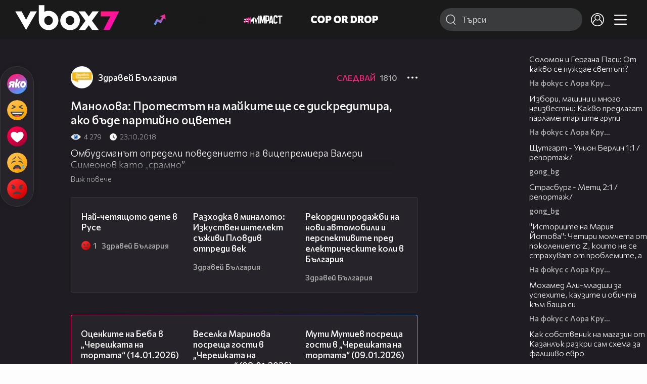

--- FILE ---
content_type: text/html; charset=UTF-8
request_url: https://www.vbox7.com/play:465d9a608d
body_size: 133265
content:
<!DOCTYPE html>

<html xmlns="http://www.w3.org/1999/xhtml" xml:lang="bg" lang="bg" data-cast-api-enabled="true">

    <head>
					<title>Манолова: Протестът на майките ще се дискредитира, ако бъде партийно оцветен - Vbox7</title>
            <meta name="title" content="Манолова: Протестът на майките ще се дискредитира, ако бъде партийно оцветен - Vbox7" />
				<meta name="_token" content="asAMYCN2JERHTupFDQ1zp7nk4tWuTKuSIaW329bC" />
		<meta name="csrf-token" content="asAMYCN2JERHTupFDQ1zp7nk4tWuTKuSIaW329bC" />
        <meta http-equiv="content-type" content="text/html;charset=utf-8" />

					<meta name="description" content="Омбудсманът определи поведението на вицепремиера Валери Симеонов като „срамно”" />
    
<meta name="title" content="Манолова: Протестът на майките ще се дискредитира, ако бъде партийно оцветен" />
<meta property="og:site_name" content="vbox7.com" />
<meta property="og:title" content="Манолова: Протестът на майките ще се дискредитира, ако бъде партийно оцветен" />
<meta property="og:description" content="Омбудсманът определи поведението на вицепремиера Валери Симеонов като „срамно”" />
<meta property="og:image" content="https://i49.vbox7.com/o/465/465d9a608d0.jpg?cb=1768754738" />
<meta property="og:image:width" content="1280" />
<meta property="og:image:height" content="720" />
<meta property="og:url" content="https://www.vbox7.com/play:465d9a608d" />
<meta property="fb:app_id" content="131224700412990">
<meta property="og:type" content="website" />		
		
		<link href="https://vbox7.com/favicon.ico" id="favicon" rel="shortcut icon" />
		<link rel="apple-touch-icon" href="https://vbox7.com/favicon.ico"/>

        <meta name="viewport" content="width=device-width, initial-scale=1.0, maximum-scale=1.0, user-scalable=0, minimal-ui" />
        <meta name="apple-itunes-app" content="app-id=802819619" />
        <meta name="google-play-app" content="app-id=com.vbox7" />

        <meta name="theme-color" content="#19191b" />
        <meta name="mobile-web-app-capable" content="yes" />
        <meta name="google-site-verification" content="HhybBT1X7wIE1E13C2DXUxspea-Crm4AiNjeZJnjrDk" />
		<meta name="google-site-verification" content="MgxJsg4zRuxri2d-lLpv70iUGBrh3WNzyQNwVbKMOVw" />
		<meta name="google-site-verification" content="2E0rGjJnTbRrBKysU9h8HDmSeT2YVYLfZypA9iPzioo" />

		<meta name="facebook-domain-verification" content="kc19p3xzgwnk2efqns4fxylne9grbi" />

        <link rel="preconnect" href="https://fonts.googleapis.com">
        <link rel="preconnect" href="https://fonts.gstatic.com" crossorigin>
        <link href="https://fonts.googleapis.com/css2?family=Commissioner:wght@300;500;600;700;800&display=swap" rel="stylesheet">
        <link rel="stylesheet" type="text/css" media="screen" href="https://i49.vbox7.com/assets/css/app.css?v=d9287209b5" />

		<link rel="stylesheet" type="text/css" media="screen" href="https://i49.vbox7.com/assets/css/vbox/settings.css?v=d9287209b5" />
        <link href="https://i49.vbox7.com/assets/css/vbox/socialshare/arthref.min.css?v=d9287209b5" rel="stylesheet" type="text/css" />

        <script src="https://i49.vbox7.com/assets/libs/jquery-3.4.1.min.js?v=d9287209b5"></script>
        <script src="https://i49.vbox7.com/assets/libs/jquery-migrate-1.1.0.min.js?v=d9287209b5"></script>
        <script src="https://i49.vbox7.com/assets/libs/jquery-ui-1.11.4.min.js?v=d9287209b5"></script>
        <script type="text/javascript" src="https://imasdk.googleapis.com/js/sdkloader/ima3.js"></script>
<!--		<script async='async' src='https://www.googletagservices.com/tag/js/gpt.js'></script>-->

        <script src="https://i49.vbox7.com/assets/js/vbox/templates.js?v=d9287209b5"></script>
        <script src="https://i49.vbox7.com/assets/js/vbox/ajax-events.js?v=d9287209b5"></script>
        <script src="https://i49.vbox7.com/assets/js/vbox/frontend-events.js?v=d9287209b5"></script>
		<script src="https://i49.vbox7.com/assets/js/vbox/functions.js?v=d9287209b5"></script>
		<script src="https://i49.vbox7.com/assets/js/vbox/ajax-functions.js?v=d9287209b5"></script>
		<script src="https://i49.vbox7.com/assets/js/vbox/frontend-functions.js?v=d9287209b5"></script>
		<script src="https://i49.vbox7.com/assets/js/vbox/jquery.cookie.js?v=d9287209b5"></script>
        <script src="https://i49.vbox7.com/assets/js/vbox/init.js?v=d9287209b5"></script>
        <script src="https://i49.vbox7.com/assets/js/svg_sprite.js"></script>


		<!-- >>>>>> VBOX PLAYER  -->
		<link href="https://i49.vbox7.com/assets/css/vbox/vboxplayer/vboxcontextmenu.min.css?v=d9287209b5" rel="stylesheet" type="text/css" />
		<link href="https://i49.vbox7.com/assets/css/vbox/vboxplayer/vboxmediaplayer.base.v2.min.css?v=d9287209b5" rel="stylesheet" type="text/css" />
		<link href="https://i49.vbox7.com/assets/css/vbox/vboxplayer/themes/slickblack/vbox.slickblack.min.css?v=d9287209b5" rel="stylesheet" type="text/css" />

		<script src="https://i49.vbox7.com/assets/js/vbox/vboxplayer/jquery-ui-1.10.0.custom.min.js?v=d9287209b5"></script>
		<script src="https://i49.vbox7.com/assets/js/vbox/vboxplayer/jquery.ui.touch-punch.min.js?v=d9287209b5"></script>
		<script src="https://i49.vbox7.com/assets/js/vbox/vboxplayer/jquery.vboxcontextmenu.min.js?v=d9287209b5"></script>
		<script src="https://i49.vbox7.com/assets/js/vbox/vboxplayer/shaka-player.compiled.js?v=d9287209b5"></script>
		<script src="https://i49.vbox7.com/assets/js/vbox/vboxplayer/platform.js?v=d9287209b5"></script>
		<script src="https://i49.vbox7.com/assets/js/vbox/vboxplayer/jquery.vboxmediaplayer.v7.min.js?v=d9287209b5"></script>

		<script src="https://i49.vbox7.com/assets/libs/socialshare/socialShare.min.js?v=d9287209b5"></script>
        <script type="text/javascript" src="https://i49.vbox7.com/assets/js/vbox/sticky.addapted.js?v=d9287209b5"></script>
                    <script type="text/javascript" src="https://i49.vbox7.com/assets/js/vbox/quizes.js?v=d9287209b5"></script>
        		<script src="https://m.netinfo.bg/assets/richMedia.js?v=19"></script>


		<!-- <<<<<< VBOX PLAYER  -->



		<script type="text/javascript">
			var nua = navigator.userAgent;
			var is_android = (nua.indexOf('Android ') > -1);
			var is_ios = (nua.match(/iPad|iPhone|iPod/g) ? true : false);
			if(is_ios){
							}

			//global params
			var globalLoginUser = null;
			var globalLoginUserId = null;
			var globalLoginAvatarURL = '';

//			document.domain = "vbox7.com"

			var gtmPageData = {
				'page-url': '%2Fplay%3A465d9a608d',
				'is-logged': '',
				'ses-id': "E8XUSUvJJPruzHQ59vaLNV7Hdf2NwOHkH6kO8nQ9",
				'puc-id': "f0dc787dcd453f6022ca62bd28b772d8",
				'user-id': null,
				'pos-from': "",
				'register-dt': '',
				'last-login-dt': '',
			}

			"'article aside footer header nav section time'".replace(/\w+/g, function (n) {
				document.createElement(n)
			});

			var itemTitle = '';
        </script>

		<link rel="manifest" href="https://i49.vbox7.com/assets/manifest.json?v=d9287209b5" />

		<link rel="icon" type="image/png" href="https://i49.vbox7.com/assets/icons/16.png" sizes="16x16" />
		<link rel="icon" type="image/png" href="https://i49.vbox7.com/assets/icons/32.png" sizes="32x32" />
		<link rel="icon" type="image/png" href="https://i49.vbox7.com/assets/icons/96.png" sizes="96x96" />
		<link rel="icon" type="image/png" href="https://i49.vbox7.com/assets/icons/192.png" sizes="192x192" />

		<link rel="apple-touch-icon" href="https://i49.vbox7.com/assets/icons/120.png" />
		<link rel="apple-touch-icon" sizes="180x180" href="https://i49.vbox7.com/assets/icons/180.png" />
		<link rel="apple-touch-icon" sizes="152x152" href="https://i49.vbox7.com/assets/icons/152.png" />
		<link rel="apple-touch-icon" sizes="167x167" href="https://i49.vbox7.com/assets/icons/167.png" />
		<script> var requestUriJsOneSignal = '%2Fplay%3A465d9a608d';</script>
		<script src="https://cdn.onesignal.com/sdks/OneSignalSDK.js" async></script>
		<script src="https://i49.vbox7.com/assets/js/vbox/onesignal.js?v=d9287209b5"></script>
		<!-- Google Tag Manager -->

		<script>(function (w, d, s, l, i) {
				w[l] = w[l] || [];
				w[l].push({'gtm.start':
							new Date().getTime(), event: 'gtm.js'});
				var f = d.getElementsByTagName(s)[0],
						j = d.createElement(s), dl = l != 'dataLayer' ? '&l=' + l : '';
				j.async = true;
				j.src =
						'https://www.googletagmanager.com/gtm.js?id=' + i + dl;
				f.parentNode.insertBefore(j, f);
			})(window, document, 'script', 'dataLayer', 'GTM-TPBVX2');</script>

		<!-- End Google Tag Manager -->
        
					
    <script type="application/ld+json">
    {
        "@context": "http://schema.org",
        "@type": "VideoObject",
        "name": "Манолова: Протестът на майките ще се дискредитира, ако бъде партийно оцветен",
        "description": "Омбудсманът определи поведението на вицепремиера Валери Симеонов като „срамно”",
        "thumbnailUrl": "https://i49.vbox7.com/o/465/465d9a608d0.jpg",
        "embedUrl": "https://www.vbox7.com/emb/external.php?vid=465d9a608d",
        "uploadDate": "2018-10-23T08:42:53+03:00",
        "interactionStatistic": {
            "@type": "InteractionCounter",
            "interactionType": { "@type": "WatchAction" },
            "userInteractionCount": 4279
        },
        "duration": "PT16M22S"

		    }
</script>    <script type="application/ld+json">
    {
      "@context": "https://schema.org/",
      "@type": "BreadcrumbList",
      "itemListElement": [{
        "@type": "ListItem",
        "position": 1,
        "name": "Начало",
        "item": "https://www.vbox7.com/"
      },{
        "@type": "ListItem",
        "position": 2,
        "name": "Потребител Здравей България",
        "item": "https://www.vbox7.com/user:zdraveibulgaria"
      },{
        "@type": "ListItem",
        "position": 3,
        "name": "Манолова: Протестът на майките ще се дискредитира, ако бъде партийно оцветен"
      }]
    }
</script>
	<link rel="canonical" href="https://www.vbox7.com/play:465d9a608d">
    <meta name="robots" content="index, follow, max-image-preview:large, max-video-preview:-1,max-snippet:-1">
		
                
    </head>

    <body>
        <noscript>
            <iframe src="https://www.googletagmanager.com/ns.html?id=GTM-TPBVX2"
                    height="0" width="0" style="display:none;visibility:hidden"></iframe></noscript>
        <div class="site-container play-pg">

            <!-- header-container -->
            <header>

					                    <div class="top-row project">
<!--                    <div class="top-row"> -->
                        <a class="logo" href="/"><img src="https://i49.vbox7.com/design/logo/vbox-logo99.svg" alt="VBox7 logo" title="VBox7 - най-големият сайт за видео забавление"></a>
                        <nav class="main-topics">
                            <a href="/trending" class="" ><svg class="icon trending-light-grad"><use xlink:href="#trending_light_grad"></use></svg>  <span>Trending</span></a>
                            <a href="/quizbox" class="" ><svg class="icon quizbox"><use xlink:href="#quizbox"></use></svg> <span>Quizbox</span></a>
                            <a href="/myimpact"><img class="myimpact-nav" width="400" src="https://i49.vbox7.com/design/projects/eu/myimpact/myimpact-h-white-pink.svg" alt="MyImpact" /></a>
                            <a href="/copordrop"><img class="copordrop-nav" width="400" src="https://i49.vbox7.com/design/projects/eu/copordrop/copordrop_logo.svg" alt="Cop Or Drop" /></a>
                        </nav>

                    <div class="searchnav">
                        <a class="search-panel-btn hidden-dt" href="#">
                            <svg class="icon search-stroke"><use xlink:href="#search_outline"></use></svg>
                        </a>
                        <form class="search" action="/search">
                            <div class="search-icon-dt hidden-mb">
                                <svg class="icon search-stroke"><use xlink:href="#search_outline"></use></svg>
                            </div>
                            <svg class="icon arrow-left  hidden-dt"><use xlink:href="#arrow-prev"></use></svg>
                            <input required id="vbox_q_dt" name="vbox_q" type="text" value="" placeholder="Търси"  autocomplete="off"  maxlength="255">
                                <button class="search-btn" title="Search" type="submit"></button>
                                <svg class="icon clear-search"><use xlink:href="#x"></use></svg>
                                <div class="autocomplete-res-container"></div>
                        </form>
                    </div>
                    <nav class="main-nav">
                                                                        <a href="/login">
                            <svg class="icon profile"><use xlink:href="#profile"></use></svg>
                        </a>
                        
                        <a class="drop-trgr" data-id="hamburger-nav" href="#">
                            <svg class="icon x close"><use xlink:href="#x"></use></svg>
                            <svg class="icon hamburger"><use xlink:href="#hamburger"></use></svg>
                        </a>

                        <div class="drop-menu" id="notifications">
                            <div class="moreLoadingBox-small">
                                <svg class="circular" viewBox="25 25 50 50">
                                    <circle class="path" cx="50" cy="50" r="15" fill="none" stroke-width="3" stroke-miterlimit="10"/>
                                </svg>
                            </div>
                        </div>
                                                <div class="drop-menu" id="hamburger-nav">
    <section>
        <a href="/trending"><svg class="icon trending_simp"><use xlink:href="#trending_light_grad"></use></svg> <span>Trending</span></a>
        <a href="/quizbox"><svg class="icon quizbox"><use xlink:href="#quizbox"></use></svg> <span>Quizbox</span></a>
        <a href="/myimpact"><img class="myimpact-nav" width="400" src="https://i49.vbox7.com/design/projects/eu/myimpact/myimpact-h-white-pink.svg" alt="MyImpact" /></a>
        <a href="/copordrop"><img class="copordrop-nav" width="400" src="https://i49.vbox7.com/design/projects/eu/copordrop/copordrop_logo.svg" alt="Cop Or Drop" /></a>
        <a href="/topic/partytime"><span class="icon">🎉</span> <span>Party time</span></a>
        <a href="/topic/kluklu"><span class="icon">👂</span> <span>Клю – клю</span></a>
        <a href="/topic/chillzone"><span class="icon">🪀</span> <span>Chill zone</span></a>
        <a href="/topic/lifestyle"><span class="icon">⭐</span> <span>Lifestyle</span></a>
        <a href="/topic/LGBTQ"><span class="icon">🌈</span> <span>LGBTQ</span></a>
        <a href="/topic/MentalHealth"><span class="icon">🙏</span> <span>Mental health</span></a>
        <a href="/topic/sex"><span class="icon">🍆</span> <span>Sex</span></a>
        <a href="/topic/beautynews"><span class="icon">💄</span> <span>Beauty</span></a>
        <a href="/topic/fashionnews"><span class="icon">👠</span> <span>Fashion</span></a>
        <a href="/topic/moviesseries"><span class="icon">🎬</span> <span>Movie time</span></a>
        <a href="/topic/musicnews"><span class="icon">🎶</span> <span>Music </span></a>
        <a href="/topic/sportnews"><span class="icon">⚽</span> <span>Sport</span></a>
        <a href="/topic/booksnews"><span class="icon">📚</span> <span>Books</span></a>
        <a href="/topic/travelnews"><span class="icon">🛩</span> <span>Travel</span></a>
        <a href="/topic/gamingnews"><span class="icon">🎮</span> <span>Gaming</span></a>
        <a href="/topic/technologiesnews"><span class="icon">💻</span> <span>Тechnologies</span></a>

    </section>
    <section>
        <p class="sect-tit">Следвайте ни</p>
        <a target="_blank" href="https://www.tiktok.com/@vbox7official"><svg class="icon tiktok_outline"><use xlink:href="#tiktok_outline"></use></svg> <span>TikTok</span></a>
        <a target="_blank" href="https://www.instagram.com/vbox7official/?hl=bg"><svg class="icon instagram_outline"><use xlink:href="#instagram_outline"></use></svg> <span>Instagram</span></a>
        <a target="_blank" href="https://www.facebook.com/Vbox7com"><svg class="icon fb_outline"><use xlink:href="#fb_outline"></use></svg> <span>Facebook</span></a>
    </section>
    <section>
        <!--<a target="_blank" href="https://www.vbox7.com/groups/list/"><svg class="icon groups"><use xlink:href="#groups"></use></svg> <span>Групи</span></a>-->
        <a href="/toc">Общи условия</a>
        <a href="/manifesto">Кодекс</a>
    </section>
    <section>
        <p class="sect-tit">Свали от</p>
        <a href="https://play.google.com/store/apps/details?id=com.vbox7"><svg class="icon googleplaystore_outline"><use xlink:href="#googleplaystore_outline"></use></svg><span>Google Play</span></a>
        <a href="https://itunes.apple.com/bg/app/vbox7.com/id802819619"><svg class="icon apple_outline"><use xlink:href="#apple_outline"></use></svg><span>App Store</span></a>
        <a href="https://appgallery.cloud.huawei.com/marketshare/app/C101463961"><svg class="icon huawei_outline"><use xlink:href="#huawei_outline"></use></svg><span>AppGallery</span></a>
    </section>
    <section>
        <p class="sect-tit"><a href="/privacynotice">Политика за поверителност</a></p>
        <a onclick="googlefc.callbackQueue.push({'CONSENT_DATA_READY': () => googlefc.showRevocationMessage()});" href="javascript:;">Поверителност</a>
        <a target="_blank"  href="https://www.netinfocompany.bg/gdpr/">GDPR Инфо</a>
        <a id="trigger-onesignal" href="#">Известия</a>
    </section>
    <section>
        <a target="_blank"  href="https://netinfocompany.bg/">За нас</a>
        <a target="_blank" href="http://www.netinfocompany.bg/media-kit/vbox7com-91">За реклама</a>
        <a href="/contact">Контакт</a>
        <a href="/help">Помощ</a>
        <a href="https://blog.vbox7.com/">VBox7 блог</a>
    </section>
</div>
                    </nav>
                </div>



                <nav class="sub-nav row-mb hidden hidden-mb" id="subNavigation">
                    <div class="home-cnt">
                        <a href="/" class="">
                            <i class="icon-home-filled"></i>
                        </a>
                    </div>

                    <div>
                        <a href="/followed" class="">
                                                        Следвай
                                                    </a>
                    </div>
                    <div class="hidden-mb">
                                            </div>

                </nav>

            </header>
                            <div class="hot-topics-row">
                    <nav>
<!--					<a href="/top2022vbox">🔝 Топ 100 видеа 2022</a>
                        <a href="/top2022articles">🔝 Топ 100 articles 2022</a>-->
                                                <a href="/topic/partytime">🎉 PARTY TIME</a>
                                                <a href="/topic/kluklu">👂 Клю – клю</a>
                                                <a href="/topic/chillzone">🪀CHILL ZONE</a>
                                                <a href="/topic/lifestyle">⭐Lifestyle</a>
                                                <a href="/topic/LGBTQ">🌈LGBTQ</a>
                                            </nav>
                </div>
                        <div class="player-content">
                <div class="video-player" tabindex="-1">
                    <div class="main-video-player-frame">
                        <div class="main-video-player-cont">
							<div>
								<video id="html5player" playsinline crossorigin="anonymous">
								</video>
							</div>
                        </div>
                    </div>
                </div>
                <section class="video-playlist-container"></section>
            </div>


            <!-- end header -->

            <div class="content">
                <div class="main-ajx"  id="item-ajx"><!-- the only wrapper needed for lvl 2  -->
                    <script src="https://i49.vbox7.com/assets/js/vbox/openItemSamePage.js?v=d9287209b5"></script>

                    <script>
                            var googletag = googletag || {};
                            googletag.cmd = googletag.cmd || [];
                    </script>
                </div>

                <div class="main-native" id="native">
                    
			<section class="play-grid">

    <div class="item-content-wrap">
        <div class="player area">
            <div class="mobile-tabs">
                <a class="all active" href="#" data-id="show-all">Всички</a>
                <a class="trend" href="#" data-id="show-trending"><span>Trending</span></a>
                <a class="more-channel-videos" href="#" data-id="show-more-from">Здравей България</a>
            </div>
        </div>
        <div class="reactions">
            <div class="sticky">
                <div class="react-buttons">
	
		<a href="" class="play-vote " data-id="17939293" data-reaction="good" title="Яко е! ">
            <svg class="icon react cool "><use xlink:href="#cool"></use></svg>
			<span class="icon-like-num"></span>
		</a>

        <a href="" class="play-vote " data-id="17939293" data-reaction="laugh" title="Смях!">
            <svg class="icon react rofl "><use xlink:href="#rofl"></use></svg>
			<span class="icon-like-num"></span>
		</a>

        <a href="" class="play-vote " data-id="17939293" data-reaction="heart" title="Сърце!">
            <svg class="icon react love "><use xlink:href="#love"></use></svg>
			<span class="icon-like-num"></span>
		</a>

        <a href="" class="play-vote " data-id="17939293" data-reaction="cry" title="Плач!">
            <svg class="icon react sad "><use xlink:href="#sad"></use></svg>
			<span class="icon-like-num"></span>
		</a>

        <a href="" class="play-vote " data-id="17939293" data-reaction="angry" title="Ядосан!">
            <svg class="icon react angry "><use xlink:href="#angry"></use></svg>
			<span class="icon-like-num"></span>
		</a>
	</div><!--                <div class="comments-btn">
                    <svg class="icon react comment"><use xlink:href="#comment"></use></svg>
                    <div class="comments-label"><span class="num">0</span></div>
                </div>-->
            </div>
        </div>
        <div class="video-info">
			<div class="channel-opt">
    <a class="channel-name" href="/user:zdraveibulgaria">
		<img class="avatar-wrap" src="https://i49.vbox7.com/a/83b/zdraveibulgaria_83bc8334_2.jpg"  loading="lazy" />
		<span>Здравей България</span>
	</a>
			<div class="foll-wr follow" data-userid="4599172">
				<span class="foll-txt">Следвай</span>
				<span class="num">1810</span>
			</div>
				</div>

			<h1>  Манолова: Протестът на майките ще се дискредитира, ако бъде партийно оцветен</h1>
			<a href="#" class="hidden-dt toggle-trigger collapsed-trig" data-id="def-cont">
    <svg class="icon arrow-down closed"><use xlink:href="#arrow-prev"></use></svg>
</a>
<div id="def-cont" class="det-info collapsed-toggle mb-tgl-only"><!-- remove collapsed toggle from all but play -->
	<div class="video-stat">
        <svg class="icon views"><use xlink:href="#eye"></use></svg> <span>4 279</span>
		<svg class="icon time"><use xlink:href="#clock_negative"></use></svg> <span>23.10.2018</span>
	</div>
	<div class="drop-wrap video-options">
		<a href="#" class="drop-trgr" data-id="item-options"><svg class="icon more"><use xlink:href="#more"></use></svg></a>
		<div id="item-options" class="drop-menu">
			<a href="#" class="popup-share" data-link="https://vbox7.com/play:465d9a608d"><span>Сподели</span></a>

			<a href="/login?backto=%2Fplay%3A465d9a608d"><span>Следвай</span></a>
			</div>
	</div>

	<div id="descript-cont" class="video-description collapsed-toggle-dt">
		Омбудсманът определи поведението на вицепремиера Валери Симеонов като „срамно”
		
	</div>
    <div class="full-description toggle-trigger-dt collapsed-trig-dt" data-id="descript-cont">
        <span class="to-all">Виж повече</span>
        <span class="to-short">Виж по-малко</span>
    </div>
</div>		</div>
        <div class="more-from gtm-container" data-name="channel" data-page="play">
			<div class="card video-cell card-landsc-mb card-portrait-dt">
    <a href="/play:365f6763b1" title="Най-четящото дете в Русе" class="thumb-cont prw   " data-mdkey="365f6763b1"  data-pos="1" >
        <picture>

                        <img src="https://i49.vbox7.com/i/365/365f6763b16.jpg" width="100%" height="auto" alt="Най-четящото дете в Русе" loading="lazy">
        </picture>
                <span class="dur">04:22</span>
        <span class="thumb-play"><svg class="icon play-circle"><use xlink:href="#play-circle"></use></svg></span>
            </a>
    <div class="info-cont">
                <h3>
            <a href="/play:365f6763b1" title="Най-четящото дете в Русе" class="">Най-четящото дете в Русе</a>
        </h3>
                                    <div class="reactions">
                                    <svg class="icon react angry "><use xlink:href="#angry"></use></svg>
                                <span>1</span>
            </div>
                            <div class="channel-opt">
    <a class="channel-name" href="/user:zdraveibulgaria">
		<img class="avatar-wrap" src="https://i49.vbox7.com/a/83b/zdraveibulgaria_83bc8334_2.jpg"  loading="lazy" />
		<span>Здравей България</span>
	</a>
	</div>
                            </div>
</div>

				<div class="card video-cell card-landsc-mb card-portrait-dt">
    <a href="/play:ff95f42f38" title="Разходка в миналото: Изкуствен интелект съживи Пловдив отпреди век" class="thumb-cont prw   " data-mdkey="ff95f42f38"  data-pos="2" >
        <picture>

                        <img src="https://i49.vbox7.com/i/ff9/ff95f42f386.jpg" width="100%" height="auto" alt="Разходка в миналото: Изкуствен интелект съживи Пловдив отпреди век" loading="lazy">
        </picture>
                <span class="dur">05:52</span>
        <span class="thumb-play"><svg class="icon play-circle"><use xlink:href="#play-circle"></use></svg></span>
            </a>
    <div class="info-cont">
                <h3>
            <a href="/play:ff95f42f38" title="Разходка в миналото: Изкуствен интелект съживи Пловдив отпреди век" class="">Разходка в миналото: Изкуствен интелект съживи Пловдив отпреди век</a>
        </h3>
                                    <div class="reactions">
                                <span>0</span>
            </div>
                            <div class="channel-opt">
    <a class="channel-name" href="/user:zdraveibulgaria">
		<img class="avatar-wrap" src="https://i49.vbox7.com/a/83b/zdraveibulgaria_83bc8334_2.jpg"  loading="lazy" />
		<span>Здравей България</span>
	</a>
	</div>
                            </div>
</div>

				<div class="card video-cell card-landsc-mb card-portrait-dt">
    <a href="/play:20c475f566" title="Рекордни продажби на нови автомобили и перспективите пред електрическите коли в България" class="thumb-cont prw   " data-mdkey="20c475f566"  data-pos="3" >
        <picture>

                        <img src="https://i49.vbox7.com/i/20c/20c475f5666.jpg" width="100%" height="auto" alt="Рекордни продажби на нови автомобили и перспективите пред електрическите коли в България" loading="lazy">
        </picture>
                <span class="dur">10:58</span>
        <span class="thumb-play"><svg class="icon play-circle"><use xlink:href="#play-circle"></use></svg></span>
            </a>
    <div class="info-cont">
                <h3>
            <a href="/play:20c475f566" title="Рекордни продажби на нови автомобили и перспективите пред електрическите коли в България" class="">Рекордни продажби на нови автомобили и перспективите пред електрическите коли в България</a>
        </h3>
                                    <div class="reactions">
                                <span>0</span>
            </div>
                            <div class="channel-opt">
    <a class="channel-name" href="/user:zdraveibulgaria">
		<img class="avatar-wrap" src="https://i49.vbox7.com/a/83b/zdraveibulgaria_83bc8334_2.jpg"  loading="lazy" />
		<span>Здравей България</span>
	</a>
	</div>
                            </div>
</div>

				<div class="card video-cell card-landsc-mb card-portrait-dt">
    <a href="/play:63a378c2e1" title="Защо Румен Радев реши да връчи третия мандат на АПС" class="thumb-cont prw   " data-mdkey="63a378c2e1"  data-pos="4" >
        <picture>

                        <img src="https://i49.vbox7.com/i/63a/63a378c2e16.jpg" width="100%" height="auto" alt="Защо Румен Радев реши да връчи третия мандат на АПС" loading="lazy">
        </picture>
                <span class="dur">25:30</span>
        <span class="thumb-play"><svg class="icon play-circle"><use xlink:href="#play-circle"></use></svg></span>
            </a>
    <div class="info-cont">
                <h3>
            <a href="/play:63a378c2e1" title="Защо Румен Радев реши да връчи третия мандат на АПС" class="">Защо Румен Радев реши да връчи третия мандат на АПС</a>
        </h3>
                                    <div class="reactions">
                                    <svg class="icon react angry "><use xlink:href="#angry"></use></svg>
                                <span>1</span>
            </div>
                            <div class="channel-opt">
    <a class="channel-name" href="/user:zdraveibulgaria">
		<img class="avatar-wrap" src="https://i49.vbox7.com/a/83b/zdraveibulgaria_83bc8334_2.jpg"  loading="lazy" />
		<span>Здравей България</span>
	</a>
	</div>
                            </div>
</div>

				<div class="card video-cell card-landsc-mb card-portrait-dt">
    <a href="/play:b007fc2242" title="Чуков: Тръмп умело ръководи ситуацията с Иран" class="thumb-cont prw   " data-mdkey="b007fc2242"  data-pos="5" >
        <picture>

                        <img src="https://i49.vbox7.com/i/b00/b007fc22426.jpg" width="100%" height="auto" alt="Чуков: Тръмп умело ръководи ситуацията с Иран" loading="lazy">
        </picture>
                <span class="dur">10:06</span>
        <span class="thumb-play"><svg class="icon play-circle"><use xlink:href="#play-circle"></use></svg></span>
            </a>
    <div class="info-cont">
                <h3>
            <a href="/play:b007fc2242" title="Чуков: Тръмп умело ръководи ситуацията с Иран" class="">Чуков: Тръмп умело ръководи ситуацията с Иран</a>
        </h3>
                                    <div class="reactions">
                                <span>0</span>
            </div>
                            <div class="channel-opt">
    <a class="channel-name" href="/user:zdraveibulgaria">
		<img class="avatar-wrap" src="https://i49.vbox7.com/a/83b/zdraveibulgaria_83bc8334_2.jpg"  loading="lazy" />
		<span>Здравей България</span>
	</a>
	</div>
                            </div>
</div>

				<div class="card video-cell card-landsc-mb card-portrait-dt">
    <a href="/play:32c383d570" title="Три кражби в манастира Св. Георги над Белащица" class="thumb-cont prw   " data-mdkey="32c383d570"  data-pos="6" >
        <picture>

                        <img src="https://i49.vbox7.com/i/32c/32c383d5706.jpg" width="100%" height="auto" alt="Три кражби в манастира Св. Георги над Белащица" loading="lazy">
        </picture>
                <span class="dur">05:33</span>
        <span class="thumb-play"><svg class="icon play-circle"><use xlink:href="#play-circle"></use></svg></span>
            </a>
    <div class="info-cont">
                <h3>
            <a href="/play:32c383d570" title="Три кражби в манастира Св. Георги над Белащица" class="">Три кражби в манастира Св. Георги над Белащица</a>
        </h3>
                                    <div class="reactions">
                                <span>0</span>
            </div>
                            <div class="channel-opt">
    <a class="channel-name" href="/user:zdraveibulgaria">
		<img class="avatar-wrap" src="https://i49.vbox7.com/a/83b/zdraveibulgaria_83bc8334_2.jpg"  loading="lazy" />
		<span>Здравей България</span>
	</a>
	</div>
                            </div>
</div>

				<div class="card video-cell card-landsc-mb card-portrait-dt">
    <a href="/play:34bbb17644" title="Ограбиха двама пенсионери, след като обмениха голяма сума пари" class="thumb-cont prw   " data-mdkey="34bbb17644"  data-pos="7" >
        <picture>

                        <img src="https://i49.vbox7.com/i/34b/34bbb176446.jpg" width="100%" height="auto" alt="Ограбиха двама пенсионери, след като обмениха голяма сума пари" loading="lazy">
        </picture>
                <span class="dur">05:03</span>
        <span class="thumb-play"><svg class="icon play-circle"><use xlink:href="#play-circle"></use></svg></span>
            </a>
    <div class="info-cont">
                <h3>
            <a href="/play:34bbb17644" title="Ограбиха двама пенсионери, след като обмениха голяма сума пари" class="">Ограбиха двама пенсионери, след като обмениха голяма сума пари</a>
        </h3>
                                    <div class="reactions">
                                <span>0</span>
            </div>
                            <div class="channel-opt">
    <a class="channel-name" href="/user:zdraveibulgaria">
		<img class="avatar-wrap" src="https://i49.vbox7.com/a/83b/zdraveibulgaria_83bc8334_2.jpg"  loading="lazy" />
		<span>Здравей България</span>
	</a>
	</div>
                            </div>
</div>

				<div class="card video-cell card-landsc-mb card-portrait-dt">
    <a href="/play:8921514c82" title="Агресия към спешен медик в Павликени" class="thumb-cont prw   " data-mdkey="8921514c82"  data-pos="8" >
        <picture>

                        <img src="https://i49.vbox7.com/i/892/8921514c826.jpg" width="100%" height="auto" alt="Агресия към спешен медик в Павликени" loading="lazy">
        </picture>
                <span class="dur">07:17</span>
        <span class="thumb-play"><svg class="icon play-circle"><use xlink:href="#play-circle"></use></svg></span>
            </a>
    <div class="info-cont">
                <h3>
            <a href="/play:8921514c82" title="Агресия към спешен медик в Павликени" class="">Агресия към спешен медик в Павликени</a>
        </h3>
                                    <div class="reactions">
                                <span>0</span>
            </div>
                            <div class="channel-opt">
    <a class="channel-name" href="/user:zdraveibulgaria">
		<img class="avatar-wrap" src="https://i49.vbox7.com/a/83b/zdraveibulgaria_83bc8334_2.jpg"  loading="lazy" />
		<span>Здравей България</span>
	</a>
	</div>
                            </div>
</div>

				<div class="card video-cell card-landsc-mb card-portrait-dt">
    <a href="/play:c9ebae84ca" title="Горещи течове, влага и риск от късо съединение в абонатна станция в блок в София" class="thumb-cont prw   " data-mdkey="c9ebae84ca"  data-pos="9" >
        <picture>

                        <img src="https://i49.vbox7.com/i/c9e/c9ebae84ca6.jpg" width="100%" height="auto" alt="Горещи течове, влага и риск от късо съединение в абонатна станция в блок в София" loading="lazy">
        </picture>
                <span class="dur">06:56</span>
        <span class="thumb-play"><svg class="icon play-circle"><use xlink:href="#play-circle"></use></svg></span>
            </a>
    <div class="info-cont">
                <h3>
            <a href="/play:c9ebae84ca" title="Горещи течове, влага и риск от късо съединение в абонатна станция в блок в София" class="">Горещи течове, влага и риск от късо съединение в абонатна станция в блок в София</a>
        </h3>
                                    <div class="reactions">
                                <span>0</span>
            </div>
                            <div class="channel-opt">
    <a class="channel-name" href="/user:zdraveibulgaria">
		<img class="avatar-wrap" src="https://i49.vbox7.com/a/83b/zdraveibulgaria_83bc8334_2.jpg"  loading="lazy" />
		<span>Здравей България</span>
	</a>
	</div>
                            </div>
</div>

				<div class="card video-cell card-landsc-mb card-portrait-dt">
    <a href="/play:2cc75b9438" title="Пожар в столичния квартал „Свобода“ взе три жертви" class="thumb-cont prw   " data-mdkey="2cc75b9438"  data-pos="10" >
        <picture>

                        <img src="https://i49.vbox7.com/i/2cc/2cc75b94386.jpg" width="100%" height="auto" alt="Пожар в столичния квартал „Свобода“ взе три жертви" loading="lazy">
        </picture>
                <span class="dur">06:45</span>
        <span class="thumb-play"><svg class="icon play-circle"><use xlink:href="#play-circle"></use></svg></span>
            </a>
    <div class="info-cont">
                <h3>
            <a href="/play:2cc75b9438" title="Пожар в столичния квартал „Свобода“ взе три жертви" class="">Пожар в столичния квартал „Свобода“ взе три жертви</a>
        </h3>
                                    <div class="reactions">
                                <span>0</span>
            </div>
                            <div class="channel-opt">
    <a class="channel-name" href="/user:zdraveibulgaria">
		<img class="avatar-wrap" src="https://i49.vbox7.com/a/83b/zdraveibulgaria_83bc8334_2.jpg"  loading="lazy" />
		<span>Здравей България</span>
	</a>
	</div>
                            </div>
</div>

				<div class="card video-cell card-landsc-mb card-portrait-dt">
    <a href="/play:9c35846291" title="Асеновград - системно без вода заради спукан водопровод, върху който е построена нова къща" class="thumb-cont prw   " data-mdkey="9c35846291"  data-pos="11" >
        <picture>

                        <img src="https://i49.vbox7.com/i/9c3/9c358462916.jpg" width="100%" height="auto" alt="Асеновград - системно без вода заради спукан водопровод, върху който е построена нова къща" loading="lazy">
        </picture>
                <span class="dur">11:28</span>
        <span class="thumb-play"><svg class="icon play-circle"><use xlink:href="#play-circle"></use></svg></span>
            </a>
    <div class="info-cont">
                <h3>
            <a href="/play:9c35846291" title="Асеновград - системно без вода заради спукан водопровод, върху който е построена нова къща" class="">Асеновград - системно без вода заради спукан водопровод, върху който е построена нова къща</a>
        </h3>
                                    <div class="reactions">
                                <span>0</span>
            </div>
                            <div class="channel-opt">
    <a class="channel-name" href="/user:zdraveibulgaria">
		<img class="avatar-wrap" src="https://i49.vbox7.com/a/83b/zdraveibulgaria_83bc8334_2.jpg"  loading="lazy" />
		<span>Здравей България</span>
	</a>
	</div>
                            </div>
</div>

	<script>
	$(document).ready(function() {
		initGridToggles();
	});
</script>        </div>
        <div class="trending gtm-container" data-name="channel" data-page="play">
          <div class="card video-cell card-landsc-mb card-portrait-dt">
    <a href="/play:b37447abec" title="Оценките на Беба в „Черешката на тортата“ (14.01.2026)" class="thumb-cont prw   " data-mdkey="b37447abec"  data-pos="1" >
        <picture>

                        <img src="https://i49.vbox7.com/i/b37/b37447abec6.jpg" width="100%" height="auto" alt="Оценките на Беба в „Черешката на тортата“ (14.01.2026)" loading="lazy">
        </picture>
                <span class="dur">17:01</span>
        <span class="thumb-play"><svg class="icon play-circle"><use xlink:href="#play-circle"></use></svg></span>
            </a>
    <div class="info-cont">
                <h3>
            <a href="/play:b37447abec" title="Оценките на Беба в „Черешката на тортата“ (14.01.2026)" class="">Оценките на Беба в „Черешката на тортата“ (14.01.2026)</a>
        </h3>
                                    <div class="reactions">
                                    <svg class="icon react cool "><use xlink:href="#cool"></use></svg>
                                <span>2</span>
            </div>
                            <div class="channel-opt">
    <a class="channel-name" href="/user:chereshkata_na_tortata">
		<img class="avatar-wrap" src="https://i49.vbox7.com/a/dab/chereshkata_na_tortata_dabfa4b2_2.jpg"  loading="lazy" />
		<span>Черешката на тортата</span>
	</a>
	</div>
                            </div>
</div>

                <div class="card video-cell card-landsc-mb card-portrait-dt">
    <a href="/play:0b0d21862a" title="Веселка Маринова посреща гости в „Черешката на тортата“ (08.01.2026)" class="thumb-cont prw   " data-mdkey="0b0d21862a"  data-pos="2" >
        <picture>

                        <img src="https://i49.vbox7.com/i/0b0/0b0d21862a6.jpg" width="100%" height="auto" alt="Веселка Маринова посреща гости в „Черешката на тортата“ (08.01.2026)" loading="lazy">
        </picture>
                <span class="dur">20:02</span>
        <span class="thumb-play"><svg class="icon play-circle"><use xlink:href="#play-circle"></use></svg></span>
            </a>
    <div class="info-cont">
                <h3>
            <a href="/play:0b0d21862a" title="Веселка Маринова посреща гости в „Черешката на тортата“ (08.01.2026)" class="">Веселка Маринова посреща гости в „Черешката на тортата“ (08.01.2026)</a>
        </h3>
                                    <div class="reactions">
                                    <svg class="icon react love "><use xlink:href="#love"></use></svg>
                                    <svg class="icon react cool "><use xlink:href="#cool"></use></svg>
                                    <svg class="icon react sad "><use xlink:href="#sad"></use></svg>
                                <span>10</span>
            </div>
                            <div class="channel-opt">
    <a class="channel-name" href="/user:chereshkata_na_tortata">
		<img class="avatar-wrap" src="https://i49.vbox7.com/a/dab/chereshkata_na_tortata_dabfa4b2_2.jpg"  loading="lazy" />
		<span>Черешката на тортата</span>
	</a>
	</div>
                            </div>
</div>

                <div class="card video-cell card-landsc-mb card-portrait-dt">
    <a href="/play:b39066a2cd" title="Мути Мутиев посреща гости в „Черешката на тортата“ (09.01.2026)" class="thumb-cont prw   " data-mdkey="b39066a2cd"  data-pos="3" >
        <picture>

                        <img src="https://i49.vbox7.com/i/b39/b39066a2cd6.jpg" width="100%" height="auto" alt="Мути Мутиев посреща гости в „Черешката на тортата“ (09.01.2026)" loading="lazy">
        </picture>
                <span class="dur">22:08</span>
        <span class="thumb-play"><svg class="icon play-circle"><use xlink:href="#play-circle"></use></svg></span>
            </a>
    <div class="info-cont">
                <h3>
            <a href="/play:b39066a2cd" title="Мути Мутиев посреща гости в „Черешката на тортата“ (09.01.2026)" class="">Мути Мутиев посреща гости в „Черешката на тортата“ (09.01.2026)</a>
        </h3>
                                    <div class="reactions">
                                    <svg class="icon react cool "><use xlink:href="#cool"></use></svg>
                                    <svg class="icon react rofl "><use xlink:href="#rofl"></use></svg>
                                    <svg class="icon react sad "><use xlink:href="#sad"></use></svg>
                                    <svg class="icon react angry "><use xlink:href="#angry"></use></svg>
                                <span>8</span>
            </div>
                            <div class="channel-opt">
    <a class="channel-name" href="/user:chereshkata_na_tortata">
		<img class="avatar-wrap" src="https://i49.vbox7.com/a/dab/chereshkata_na_tortata_dabfa4b2_2.jpg"  loading="lazy" />
		<span>Черешката на тортата</span>
	</a>
	</div>
                            </div>
</div>

                <div class="card video-cell card-landsc-mb card-portrait-dt">
    <a href="/play:bd455f0235" title="Оценките на Жоро-Шопа в „Черешката на тортата“ (13.01.2026)" class="thumb-cont prw   " data-mdkey="bd455f0235"  data-pos="4" >
        <picture>

                        <img src="https://i49.vbox7.com/i/bd4/bd455f02356.jpg" width="100%" height="auto" alt="Оценките на Жоро-Шопа в „Черешката на тортата“ (13.01.2026)" loading="lazy">
        </picture>
                <span class="dur">13:23</span>
        <span class="thumb-play"><svg class="icon play-circle"><use xlink:href="#play-circle"></use></svg></span>
            </a>
    <div class="info-cont">
                <h3>
            <a href="/play:bd455f0235" title="Оценките на Жоро-Шопа в „Черешката на тортата“ (13.01.2026)" class="">Оценките на Жоро-Шопа в „Черешката на тортата“ (13.01.2026)</a>
        </h3>
                                    <div class="reactions">
                                    <svg class="icon react cool "><use xlink:href="#cool"></use></svg>
                                    <svg class="icon react rofl "><use xlink:href="#rofl"></use></svg>
                                <span>2</span>
            </div>
                            <div class="channel-opt">
    <a class="channel-name" href="/user:chereshkata_na_tortata">
		<img class="avatar-wrap" src="https://i49.vbox7.com/a/dab/chereshkata_na_tortata_dabfa4b2_2.jpg"  loading="lazy" />
		<span>Черешката на тортата</span>
	</a>
	</div>
                            </div>
</div>

                <div class="card video-cell card-landsc-mb card-portrait-dt">
    <a href="/play:6fa25fd222" title="Вечеря по ноти с Дечо от „Игри на волята“ в „Черешката на тортата“ (16.01.2026) - част 2" class="thumb-cont prw   " data-mdkey="6fa25fd222"  data-pos="5" >
        <picture>

                        <img src="https://i49.vbox7.com/i/6fa/6fa25fd2226.jpg" width="100%" height="auto" alt="Вечеря по ноти с Дечо от „Игри на волята“ в „Черешката на тортата“ (16.01.2026) - част 2" loading="lazy">
        </picture>
                <span class="dur">16:55</span>
        <span class="thumb-play"><svg class="icon play-circle"><use xlink:href="#play-circle"></use></svg></span>
            </a>
    <div class="info-cont">
                <h3>
            <a href="/play:6fa25fd222" title="Вечеря по ноти с Дечо от „Игри на волята“ в „Черешката на тортата“ (16.01.2026) - част 2" class="">Вечеря по ноти с Дечо от „Игри на волята“ в „Черешката на тортата“ (16.01.2026) - част 2</a>
        </h3>
                                    <div class="reactions">
                                    <svg class="icon react cool "><use xlink:href="#cool"></use></svg>
                                    <svg class="icon react love "><use xlink:href="#love"></use></svg>
                                    <svg class="icon react angry "><use xlink:href="#angry"></use></svg>
                                <span>5</span>
            </div>
                            <div class="channel-opt">
    <a class="channel-name" href="/user:chereshkata_na_tortata">
		<img class="avatar-wrap" src="https://i49.vbox7.com/a/dab/chereshkata_na_tortata_dabfa4b2_2.jpg"  loading="lazy" />
		<span>Черешката на тортата</span>
	</a>
	</div>
                            </div>
</div>

                <div class="card video-cell card-landsc-mb card-portrait-dt">
    <a href="/play:811b4c6a9e" title="Челси - Арсенал 2:3 /репортаж/" class="thumb-cont prw   " data-mdkey="811b4c6a9e"  data-pos="6" >
        <picture>

                        <img src="https://i49.vbox7.com/i/811/811b4c6a9e6.jpg" width="100%" height="auto" alt="Челси - Арсенал 2:3 /репортаж/" loading="lazy">
        </picture>
                <span class="dur">08:42</span>
        <span class="thumb-play"><svg class="icon play-circle"><use xlink:href="#play-circle"></use></svg></span>
            </a>
    <div class="info-cont">
                <h3>
            <a href="/play:811b4c6a9e" title="Челси - Арсенал 2:3 /репортаж/" class="">Челси - Арсенал 2:3 /репортаж/</a>
        </h3>
                                    <div class="reactions">
                                    <svg class="icon react cool "><use xlink:href="#cool"></use></svg>
                                <span>1</span>
            </div>
                            <div class="channel-opt">
    <a class="channel-name" href="/user:gong_bg">
		<img class="avatar-wrap" src="https://i49.vbox7.com/a/337/gong_bg_3376c0f9_2.jpg"  loading="lazy" />
		<span>gong_bg</span>
	</a>
	</div>
                            </div>
</div>

                <div class="card video-cell card-landsc-mb card-portrait-dt">
    <a href="/play:bd46fe3477" title="Сезонно и здравословно меню от Веселка Маринова в „Черешката на тортата“ (08.01.2026) - част 1" class="thumb-cont prw   " data-mdkey="bd46fe3477"  data-pos="7" >
        <picture>

                        <img src="https://i49.vbox7.com/i/bd4/bd46fe34776.jpg" width="100%" height="auto" alt="Сезонно и здравословно меню от Веселка Маринова в „Черешката на тортата“ (08.01.2026) - част 1" loading="lazy">
        </picture>
                <span class="dur">19:46</span>
        <span class="thumb-play"><svg class="icon play-circle"><use xlink:href="#play-circle"></use></svg></span>
            </a>
    <div class="info-cont">
                <h3>
            <a href="/play:bd46fe3477" title="Сезонно и здравословно меню от Веселка Маринова в „Черешката на тортата“ (08.01.2026) - част 1" class="">Сезонно и здравословно меню от Веселка Маринова в „Черешката на тортата“ (08.01.2026) - част 1</a>
        </h3>
                                    <div class="reactions">
                                    <svg class="icon react cool "><use xlink:href="#cool"></use></svg>
                                    <svg class="icon react sad "><use xlink:href="#sad"></use></svg>
                                    <svg class="icon react love "><use xlink:href="#love"></use></svg>
                                    <svg class="icon react angry "><use xlink:href="#angry"></use></svg>
                                <span>7</span>
            </div>
                            <div class="channel-opt">
    <a class="channel-name" href="/user:chereshkata_na_tortata">
		<img class="avatar-wrap" src="https://i49.vbox7.com/a/dab/chereshkata_na_tortata_dabfa4b2_2.jpg"  loading="lazy" />
		<span>Черешката на тортата</span>
	</a>
	</div>
                            </div>
</div>

                <div class="card video-cell card-landsc-mb card-portrait-dt">
    <a href="/play:53bb1b5e8f" title="Адвокат: По-строгите изисквания може да доведе до по-високи цени за разкрасителни процедури" class="thumb-cont prw   " data-mdkey="53bb1b5e8f"  data-pos="8" >
        <picture>

                        <img src="https://i49.vbox7.com/i/53b/53bb1b5e8f6.jpg" width="100%" height="auto" alt="Адвокат: По-строгите изисквания може да доведе до по-високи цени за разкрасителни процедури" loading="lazy">
        </picture>
                <span class="dur">12:19</span>
        <span class="thumb-play"><svg class="icon play-circle"><use xlink:href="#play-circle"></use></svg></span>
            </a>
    <div class="info-cont">
                <h3>
            <a href="/play:53bb1b5e8f" title="Адвокат: По-строгите изисквания може да доведе до по-високи цени за разкрасителни процедури" class="">Адвокат: По-строгите изисквания може да доведе до по-високи цени за разкрасителни процедури</a>
        </h3>
                                    <div class="reactions">
                                <span>0</span>
            </div>
                            <div class="channel-opt">
    <a class="channel-name" href="/user:presechna_tochka">
		<img class="avatar-wrap" src="https://i49.vbox7.com/a/78e/presechna_tochka_78e560a1_2.jpg"  loading="lazy" />
		<span>Пресечна точка</span>
	</a>
	</div>
                            </div>
</div>

                <div class="card video-cell card-landsc-mb card-portrait-dt">
    <a href="/play:d65f77736b" title="Чаби Алонсо напуска Реал Мадрид" class="thumb-cont prw   " data-mdkey="d65f77736b"  data-pos="9" >
        <picture>

                        <img src="https://i49.vbox7.com/i/d65/d65f77736b6.jpg" width="100%" height="auto" alt="Чаби Алонсо напуска Реал Мадрид" loading="lazy">
        </picture>
                <span class="dur">00:32</span>
        <span class="thumb-play"><svg class="icon play-circle"><use xlink:href="#play-circle"></use></svg></span>
            </a>
    <div class="info-cont">
                <h3>
            <a href="/play:d65f77736b" title="Чаби Алонсо напуска Реал Мадрид" class="">Чаби Алонсо напуска Реал Мадрид</a>
        </h3>
                                    <div class="reactions">
                                <span>0</span>
            </div>
                            <div class="channel-opt">
    <a class="channel-name" href="/user:gong_bg">
		<img class="avatar-wrap" src="https://i49.vbox7.com/a/337/gong_bg_3376c0f9_2.jpg"  loading="lazy" />
		<span>gong_bg</span>
	</a>
	</div>
                            </div>
</div>

                <div class="card video-cell card-landsc-mb card-portrait-dt">
    <a href="/play:ed6eef482f" title="Сантиментално меню от детството на Венета Костова в „Черешката на тортата“ (07.01.2026) - част 1" class="thumb-cont prw   " data-mdkey="ed6eef482f"  data-pos="10" >
        <picture>

                        <img src="https://i49.vbox7.com/i/ed6/ed6eef482f6.jpg" width="100%" height="auto" alt="Сантиментално меню от детството на Венета Костова в „Черешката на тортата“ (07.01.2026) - част 1" loading="lazy">
        </picture>
                <span class="dur">18:18</span>
        <span class="thumb-play"><svg class="icon play-circle"><use xlink:href="#play-circle"></use></svg></span>
            </a>
    <div class="info-cont">
                <h3>
            <a href="/play:ed6eef482f" title="Сантиментално меню от детството на Венета Костова в „Черешката на тортата“ (07.01.2026) - част 1" class="">Сантиментално меню от детството на Венета Костова в „Черешката на тортата“ (07.01.2026) - част 1</a>
        </h3>
                                    <div class="reactions">
                                    <svg class="icon react cool "><use xlink:href="#cool"></use></svg>
                                    <svg class="icon react love "><use xlink:href="#love"></use></svg>
                                <span>6</span>
            </div>
                            <div class="channel-opt">
    <a class="channel-name" href="/user:chereshkata_na_tortata">
		<img class="avatar-wrap" src="https://i49.vbox7.com/a/dab/chereshkata_na_tortata_dabfa4b2_2.jpg"  loading="lazy" />
		<span>Черешката на тортата</span>
	</a>
	</div>
                            </div>
</div>

    
        </div>
                
        <div class="related gtm-container" data-name="pool" data-page="play">
            <div class="card video-cell card-landsc-mb">
    <a href="/play:e1649c8fac" title="Соломон и Гергана Паси: От какво се нуждае светът?" class="thumb-cont prw   " data-mdkey="e1649c8fac"  data-pos="1" >
        <picture>

                        <img src="https://i49.vbox7.com/i/e16/e1649c8fac2.jpg" width="100%" height="auto" alt="Соломон и Гергана Паси: От какво се нуждае светът?" loading="lazy">
        </picture>
                <span class="dur">21:10</span>
        <span class="thumb-play"><svg class="icon play-circle"><use xlink:href="#play-circle"></use></svg></span>
            </a>
    <div class="info-cont">
                <h3>
            <a href="/play:e1649c8fac" title="Соломон и Гергана Паси: От какво се нуждае светът?" class="">Соломон и Гергана Паси: От какво се нуждае светът?</a>
        </h3>
                                    <div class="reactions">
                                <span>0</span>
            </div>
                            <div class="channel-opt">
    <a class="channel-name" href="/user:na_fokus">
		<img class="avatar-wrap" src="https://i49.vbox7.com/a/354/na_fokus_35484f64_2.jpg"  loading="lazy" />
		<span>На фокус с Лора Крумова</span>
	</a>
	</div>
                            </div>
</div>

		<div class="card video-cell card-landsc-mb">
    <a href="/play:6c35c61e52" title="Избори, машини и много неизвестни: Какво предлагат парламентарните групи" class="thumb-cont prw   " data-mdkey="6c35c61e52"  data-pos="2" >
        <picture>

                        <img src="https://i49.vbox7.com/i/6c3/6c35c61e522.jpg" width="100%" height="auto" alt="Избори, машини и много неизвестни: Какво предлагат парламентарните групи" loading="lazy">
        </picture>
                <span class="dur">12:05</span>
        <span class="thumb-play"><svg class="icon play-circle"><use xlink:href="#play-circle"></use></svg></span>
            </a>
    <div class="info-cont">
                <h3>
            <a href="/play:6c35c61e52" title="Избори, машини и много неизвестни: Какво предлагат парламентарните групи" class="">Избори, машини и много неизвестни: Какво предлагат парламентарните групи</a>
        </h3>
                                    <div class="reactions">
                                <span>0</span>
            </div>
                            <div class="channel-opt">
    <a class="channel-name" href="/user:na_fokus">
		<img class="avatar-wrap" src="https://i49.vbox7.com/a/354/na_fokus_35484f64_2.jpg"  loading="lazy" />
		<span>На фокус с Лора Крумова</span>
	</a>
	</div>
                            </div>
</div>

		<div class="card video-cell card-landsc-mb">
    <a href="/play:ab833ff0d1" title="Щутгарт - Унион Берлин 1:1 /репортаж/" class="thumb-cont prw   " data-mdkey="ab833ff0d1"  data-pos="3" >
        <picture>

                        <img src="https://i49.vbox7.com/i/ab8/ab833ff0d12.jpg" width="100%" height="auto" alt="Щутгарт - Унион Берлин 1:1 /репортаж/" loading="lazy">
        </picture>
                <span class="dur">05:10</span>
        <span class="thumb-play"><svg class="icon play-circle"><use xlink:href="#play-circle"></use></svg></span>
            </a>
    <div class="info-cont">
                <h3>
            <a href="/play:ab833ff0d1" title="Щутгарт - Унион Берлин 1:1 /репортаж/" class="">Щутгарт - Унион Берлин 1:1 /репортаж/</a>
        </h3>
                                    <div class="reactions">
                                <span>0</span>
            </div>
                            <div class="channel-opt">
    <a class="channel-name" href="/user:gong_bg">
		<img class="avatar-wrap" src="https://i49.vbox7.com/a/337/gong_bg_3376c0f9_2.jpg"  loading="lazy" />
		<span>gong_bg</span>
	</a>
	</div>
                            </div>
</div>

		<div class="card video-cell card-landsc-mb">
    <a href="/play:14221eea7b" title="Страсбург - Метц 2:1 /репортаж/" class="thumb-cont prw   " data-mdkey="14221eea7b"  data-pos="4" >
        <picture>

                        <img src="https://i49.vbox7.com/i/142/14221eea7b2.jpg" width="100%" height="auto" alt="Страсбург - Метц 2:1 /репортаж/" loading="lazy">
        </picture>
                <span class="dur">06:25</span>
        <span class="thumb-play"><svg class="icon play-circle"><use xlink:href="#play-circle"></use></svg></span>
            </a>
    <div class="info-cont">
                <h3>
            <a href="/play:14221eea7b" title="Страсбург - Метц 2:1 /репортаж/" class="">Страсбург - Метц 2:1 /репортаж/</a>
        </h3>
                                    <div class="reactions">
                                <span>0</span>
            </div>
                            <div class="channel-opt">
    <a class="channel-name" href="/user:gong_bg">
		<img class="avatar-wrap" src="https://i49.vbox7.com/a/337/gong_bg_3376c0f9_2.jpg"  loading="lazy" />
		<span>gong_bg</span>
	</a>
	</div>
                            </div>
</div>

		<div class="card video-cell card-landsc-mb">
    <a href="/play:170c9bdad4" title="&quot;Историите на Мария Йотова&quot;: Четири момчета от поколението Z, които не се страхуват от проблемите, а" class="thumb-cont prw   " data-mdkey="170c9bdad4"  data-pos="5" >
        <picture>

                        <img src="https://i49.vbox7.com/i/170/170c9bdad42.jpg" width="100%" height="auto" alt="&quot;Историите на Мария Йотова&quot;: Четири момчета от поколението Z, които не се страхуват от проблемите, а" loading="lazy">
        </picture>
                <span class="dur">18:39</span>
        <span class="thumb-play"><svg class="icon play-circle"><use xlink:href="#play-circle"></use></svg></span>
            </a>
    <div class="info-cont">
                <h3>
            <a href="/play:170c9bdad4" title="&quot;Историите на Мария Йотова&quot;: Четири момчета от поколението Z, които не се страхуват от проблемите, а" class="">&quot;Историите на Мария Йотова&quot;: Четири момчета от поколението Z, които не се страхуват от проблемите, а</a>
        </h3>
                                    <div class="reactions">
                                <span>0</span>
            </div>
                            <div class="channel-opt">
    <a class="channel-name" href="/user:na_fokus">
		<img class="avatar-wrap" src="https://i49.vbox7.com/a/354/na_fokus_35484f64_2.jpg"  loading="lazy" />
		<span>На фокус с Лора Крумова</span>
	</a>
	</div>
                            </div>
</div>

		<div class="card video-cell card-landsc-mb">
    <a href="/play:27a0b45899" title="Мохамед Али-младши за успехите, каузите и обичта към баща си" class="thumb-cont prw   " data-mdkey="27a0b45899"  data-pos="6" >
        <picture>

                        <img src="https://i49.vbox7.com/i/27a/27a0b458992.jpg" width="100%" height="auto" alt="Мохамед Али-младши за успехите, каузите и обичта към баща си" loading="lazy">
        </picture>
                <span class="dur">09:12</span>
        <span class="thumb-play"><svg class="icon play-circle"><use xlink:href="#play-circle"></use></svg></span>
            </a>
    <div class="info-cont">
                <h3>
            <a href="/play:27a0b45899" title="Мохамед Али-младши за успехите, каузите и обичта към баща си" class="">Мохамед Али-младши за успехите, каузите и обичта към баща си</a>
        </h3>
                                    <div class="reactions">
                                <span>0</span>
            </div>
                            <div class="channel-opt">
    <a class="channel-name" href="/user:na_fokus">
		<img class="avatar-wrap" src="https://i49.vbox7.com/a/354/na_fokus_35484f64_2.jpg"  loading="lazy" />
		<span>На фокус с Лора Крумова</span>
	</a>
	</div>
                            </div>
</div>

		<div class="card video-cell card-landsc-mb">
    <a href="/play:1d825aa014" title="Как собственик на магазин от Казанлък разкри сам схема за фалшиво евро" class="thumb-cont prw   " data-mdkey="1d825aa014"  data-pos="7" >
        <picture>

                        <img src="https://i49.vbox7.com/i/1d8/1d825aa0142.jpg" width="100%" height="auto" alt="Как собственик на магазин от Казанлък разкри сам схема за фалшиво евро" loading="lazy">
        </picture>
                <span class="dur">12:05</span>
        <span class="thumb-play"><svg class="icon play-circle"><use xlink:href="#play-circle"></use></svg></span>
            </a>
    <div class="info-cont">
                <h3>
            <a href="/play:1d825aa014" title="Как собственик на магазин от Казанлък разкри сам схема за фалшиво евро" class="">Как собственик на магазин от Казанлък разкри сам схема за фалшиво евро</a>
        </h3>
                                    <div class="reactions">
                                <span>0</span>
            </div>
                            <div class="channel-opt">
    <a class="channel-name" href="/user:na_fokus">
		<img class="avatar-wrap" src="https://i49.vbox7.com/a/354/na_fokus_35484f64_2.jpg"  loading="lazy" />
		<span>На фокус с Лора Крумова</span>
	</a>
	</div>
                            </div>
</div>

		<div class="card video-cell card-landsc-mb">
    <a href="/play:29f925d5d0" title="Убийство на изчезващия вид лешояди в Котленския балкан" class="thumb-cont prw   " data-mdkey="29f925d5d0"  data-pos="8" >
        <picture>

                        <img src="https://i49.vbox7.com/i/29f/29f925d5d02.jpg" width="100%" height="auto" alt="Убийство на изчезващия вид лешояди в Котленския балкан" loading="lazy">
        </picture>
                <span class="dur">12:02</span>
        <span class="thumb-play"><svg class="icon play-circle"><use xlink:href="#play-circle"></use></svg></span>
            </a>
    <div class="info-cont">
                <h3>
            <a href="/play:29f925d5d0" title="Убийство на изчезващия вид лешояди в Котленския балкан" class="">Убийство на изчезващия вид лешояди в Котленския балкан</a>
        </h3>
                                    <div class="reactions">
                                <span>0</span>
            </div>
                            <div class="channel-opt">
    <a class="channel-name" href="/user:na_fokus">
		<img class="avatar-wrap" src="https://i49.vbox7.com/a/354/na_fokus_35484f64_2.jpg"  loading="lazy" />
		<span>На фокус с Лора Крумова</span>
	</a>
	</div>
                            </div>
</div>

		<div class="card video-cell card-landsc-mb">
    <a href="/play:c5dc6811e4" title="В Пазарджик ще има паметник на Виолета Гиндева" class="thumb-cont prw   " data-mdkey="c5dc6811e4"  data-pos="9" >
        <picture>

                        <img src="https://i49.vbox7.com/i/c5d/c5dc6811e42.jpg" width="100%" height="auto" alt="В Пазарджик ще има паметник на Виолета Гиндева" loading="lazy">
        </picture>
                <span class="dur">04:34</span>
        <span class="thumb-play"><svg class="icon play-circle"><use xlink:href="#play-circle"></use></svg></span>
            </a>
    <div class="info-cont">
                <h3>
            <a href="/play:c5dc6811e4" title="В Пазарджик ще има паметник на Виолета Гиндева" class="">В Пазарджик ще има паметник на Виолета Гиндева</a>
        </h3>
                                    <div class="reactions">
                                <span>0</span>
            </div>
                            <div class="channel-opt">
    <a class="channel-name" href="/user:viamedia">
		<img class="avatar-wrap" src="https://i49.vbox7.com/a/f79/fe76a0f853_f79409e8_2.jpg"  loading="lazy" />
		<span>ВИА Медия</span>
	</a>
	</div>
                            </div>
</div>

		<div class="card video-cell card-landsc-mb">
    <a href="/play:9624cc305d" title="Историята на най-великия в бокса: Мохамед Али-младши за успехите, каузите и обичта към баща си" class="thumb-cont prw   " data-mdkey="9624cc305d"  data-pos="10" >
        <picture>

                        <img src="https://i49.vbox7.com/i/962/9624cc305d2.jpg" width="100%" height="auto" alt="Историята на най-великия в бокса: Мохамед Али-младши за успехите, каузите и обичта към баща си" loading="lazy">
        </picture>
                <span class="dur">19:56</span>
        <span class="thumb-play"><svg class="icon play-circle"><use xlink:href="#play-circle"></use></svg></span>
            </a>
    <div class="info-cont">
                <h3>
            <a href="/play:9624cc305d" title="Историята на най-великия в бокса: Мохамед Али-младши за успехите, каузите и обичта към баща си" class="">Историята на най-великия в бокса: Мохамед Али-младши за успехите, каузите и обичта към баща си</a>
        </h3>
                                    <div class="reactions">
                                <span>0</span>
            </div>
                            <div class="channel-opt">
    <a class="channel-name" href="/user:novinitenanova">
		<img class="avatar-wrap" src="https://i49.vbox7.com/a/c38/novinitenanova_c3887149_2.jpg"  loading="lazy" />
		<span>Новините на NOVA</span>
	</a>
	</div>
                            </div>
</div>

	        </div>

    </div>
    <div class="basic-grid ">
        <div class="content feed">
            <div class="card article-cell ">
    <a href="/article:3105c99e22" class="thumb-cont " title="Disney крие най-големия холивудски скандал? Истината за новия игрален филм- Рапунцел 👀💥"  data-pos="1" >
        <picture>
                            <source media="(max-width: 570px)" srcset="https://i49.vbox7.com/i/310/3105c99e226.jpg">
                <source media="(min-width: 571px)" srcset="https://i49.vbox7.com/o/310/3105c99e220.jpg">
                        <img src="https://i49.vbox7.com/i/310/3105c99e226.jpg" width="100%" height="auto" alt="Disney крие най-големия холивудски скандал? Истината за новия игрален филм- Рапунцел 👀💥" loading="lazy" />
        </picture>
            </a>
    <div class="info-cont">
        
                <h3>
            <a href="/article:3105c99e22" class="" title="Disney крие най-големия холивудски скандал? Истината за новия игрален филм- Рапунцел 👀💥"  data-pos="1" >Disney крие най-големия холивудски скандал? Истината за новия игрален филм- Рапунцел 👀💥</a>
        </h3>

        
                                    </div>
</div>

                <div class="card article-cell ">
    <a href="/article:2e884a683b" class="thumb-cont " title="Пет футуристични кошмара, които ще променят живота ни завинаги😯💥"  data-pos="2" >
        <picture>
                            <source media="(max-width: 570px)" srcset="https://i49.vbox7.com/i/2e8/2e884a683b6.jpg">
                <source media="(min-width: 571px)" srcset="https://i49.vbox7.com/o/2e8/2e884a683b0.jpg">
                        <img src="https://i49.vbox7.com/i/2e8/2e884a683b6.jpg" width="100%" height="auto" alt="Пет футуристични кошмара, които ще променят живота ни завинаги😯💥" loading="lazy" />
        </picture>
            </a>
    <div class="info-cont">
        
                <h3>
            <a href="/article:2e884a683b" class="" title="Пет футуристични кошмара, които ще променят живота ни завинаги😯💥"  data-pos="2" >Пет футуристични кошмара, които ще променят живота ни завинаги😯💥</a>
        </h3>

        
                                    </div>
</div>

                <div class="card article-cell ">
    <a href="/article:48e85723f9" class="thumb-cont " title="Новият X-рейт ТикТок термин на Gen Z: Шокиращо, отвратително или просто абсурдно?👀💥"  data-pos="3" >
        <picture>
                            <source media="(max-width: 570px)" srcset="https://i49.vbox7.com/i/48e/48e85723f96.jpg">
                <source media="(min-width: 571px)" srcset="https://i49.vbox7.com/o/48e/48e85723f90.jpg">
                        <img src="https://i49.vbox7.com/i/48e/48e85723f96.jpg" width="100%" height="auto" alt="Новият X-рейт ТикТок термин на Gen Z: Шокиращо, отвратително или просто абсурдно?👀💥" loading="lazy" />
        </picture>
            </a>
    <div class="info-cont">
        
                <h3>
            <a href="/article:48e85723f9" class="" title="Новият X-рейт ТикТок термин на Gen Z: Шокиращо, отвратително или просто абсурдно?👀💥"  data-pos="3" >Новият X-рейт ТикТок термин на Gen Z: Шокиращо, отвратително или просто абсурдно?👀💥</a>
        </h3>

        
                                    </div>
</div>

                <div class="card article-cell ">
    <a href="/article:51d6320f5b" class="thumb-cont " title="Фики с емоционални тайни в подкаста &quot;Храмът на историите&quot;💥"  data-pos="4" >
        <picture>
                            <source media="(max-width: 570px)" srcset="https://i49.vbox7.com/i/51d/51d6320f5b6.jpg">
                <source media="(min-width: 571px)" srcset="https://i49.vbox7.com/o/51d/51d6320f5b0.jpg">
                        <img src="https://i49.vbox7.com/i/51d/51d6320f5b6.jpg" width="100%" height="auto" alt="Фики с емоционални тайни в подкаста &quot;Храмът на историите&quot;💥" loading="lazy" />
        </picture>
            </a>
    <div class="info-cont">
        
                <h3>
            <a href="/article:51d6320f5b" class="" title="Фики с емоционални тайни в подкаста &quot;Храмът на историите&quot;💥"  data-pos="4" >Фики с емоционални тайни в подкаста &quot;Храмът на историите&quot;💥</a>
        </h3>

        
                                    </div>
</div>

                <div class="card article-cell ">
    <a href="/article:a03012d546" class="thumb-cont " title="Как да запазим психичното си здраве?🧐"  data-pos="5" >
        <picture>
                            <source media="(max-width: 570px)" srcset="https://i49.vbox7.com/i/a03/a03012d5466.jpg">
                <source media="(min-width: 571px)" srcset="https://i49.vbox7.com/o/a03/a03012d5460.jpg">
                        <img src="https://i49.vbox7.com/i/a03/a03012d5466.jpg" width="100%" height="auto" alt="Как да запазим психичното си здраве?🧐" loading="lazy" />
        </picture>
            </a>
    <div class="info-cont">
        
                <h3>
            <a href="/article:a03012d546" class="" title="Как да запазим психичното си здраве?🧐"  data-pos="5" >Как да запазим психичното си здраве?🧐</a>
        </h3>

        
                                    </div>
</div>

                <div class="card article-cell ">
    <a href="/article:20a99853f0" class="thumb-cont " title="Fortnite в криза: Как любимата игра се превърна в казино за деца?!😯🎮"  data-pos="6" >
        <picture>
                            <source media="(max-width: 570px)" srcset="https://i49.vbox7.com/i/20a/20a99853f06.jpg">
                <source media="(min-width: 571px)" srcset="https://i49.vbox7.com/o/20a/20a99853f00.jpg">
                        <img src="https://i49.vbox7.com/i/20a/20a99853f06.jpg" width="100%" height="auto" alt="Fortnite в криза: Как любимата игра се превърна в казино за деца?!😯🎮" loading="lazy" />
        </picture>
            </a>
    <div class="info-cont">
        
                <h3>
            <a href="/article:20a99853f0" class="" title="Fortnite в криза: Как любимата игра се превърна в казино за деца?!😯🎮"  data-pos="6" >Fortnite в криза: Как любимата игра се превърна в казино за деца?!😯🎮</a>
        </h3>

        
                                    </div>
</div>

                <div class="card article-cell ">
    <a href="/article:7f1f4bdd02" class="thumb-cont " title="Най-мразеният шеф на Star Wars напуска Lucasfilm – феновете ли победиха?💥"  data-pos="7" >
        <picture>
                            <source media="(max-width: 570px)" srcset="https://i49.vbox7.com/i/7f1/7f1f4bdd026.jpg">
                <source media="(min-width: 571px)" srcset="https://i49.vbox7.com/o/7f1/7f1f4bdd020.jpg">
                        <img src="https://i49.vbox7.com/i/7f1/7f1f4bdd026.jpg" width="100%" height="auto" alt="Най-мразеният шеф на Star Wars напуска Lucasfilm – феновете ли победиха?💥" loading="lazy" />
        </picture>
            </a>
    <div class="info-cont">
        
                <h3>
            <a href="/article:7f1f4bdd02" class="" title="Най-мразеният шеф на Star Wars напуска Lucasfilm – феновете ли победиха?💥"  data-pos="7" >Най-мразеният шеф на Star Wars напуска Lucasfilm – феновете ли победиха?💥</a>
        </h3>

        
                                    </div>
</div>

                <div class="card article-cell ">
    <a href="/article:3a300dbe05" class="thumb-cont " title="Какво готви Хари Стайлс? Отговорът идва на скоро!😯🤩💥"  data-pos="8" >
        <picture>
                            <source media="(max-width: 570px)" srcset="https://i49.vbox7.com/i/3a3/3a300dbe056.jpg">
                <source media="(min-width: 571px)" srcset="https://i49.vbox7.com/o/3a3/3a300dbe050.jpg">
                        <img src="https://i49.vbox7.com/i/3a3/3a300dbe056.jpg" width="100%" height="auto" alt="Какво готви Хари Стайлс? Отговорът идва на скоро!😯🤩💥" loading="lazy" />
        </picture>
            </a>
    <div class="info-cont">
        
                <h3>
            <a href="/article:3a300dbe05" class="" title="Какво готви Хари Стайлс? Отговорът идва на скоро!😯🤩💥"  data-pos="8" >Какво готви Хари Стайлс? Отговорът идва на скоро!😯🤩💥</a>
        </h3>

        
                                    </div>
</div>

                <div class="card article-cell ">
    <a href="/article:17de28fad1" class="thumb-cont " title="„Вече играеш… Стоичков“ - Кастингът продължава с физически изпитания по NOVA!🤩💥"  data-pos="9" >
        <picture>
                            <source media="(max-width: 570px)" srcset="https://i49.vbox7.com/i/17d/17de28fad16.jpg">
                <source media="(min-width: 571px)" srcset="https://i49.vbox7.com/o/17d/17de28fad10.jpg">
                        <img src="https://i49.vbox7.com/i/17d/17de28fad16.jpg" width="100%" height="auto" alt="„Вече играеш… Стоичков“ - Кастингът продължава с физически изпитания по NOVA!🤩💥" loading="lazy" />
        </picture>
            </a>
    <div class="info-cont">
        
                <h3>
            <a href="/article:17de28fad1" class="" title="„Вече играеш… Стоичков“ - Кастингът продължава с физически изпитания по NOVA!🤩💥"  data-pos="9" >„Вече играеш… Стоичков“ - Кастингът продължава с физически изпитания по NOVA!🤩💥</a>
        </h3>

        
                                    </div>
</div>

                <div class="card article-cell ">
    <a href="/article:27b11f3f45" class="thumb-cont " title="Шокиращата истина зад инфлуенсърка, наречена „най-красивото момиче в света“😯💥"  data-pos="10" >
        <picture>
                            <source media="(max-width: 570px)" srcset="https://i49.vbox7.com/i/27b/27b11f3f456.jpg">
                <source media="(min-width: 571px)" srcset="https://i49.vbox7.com/o/27b/27b11f3f450.jpg">
                        <img src="https://i49.vbox7.com/i/27b/27b11f3f456.jpg" width="100%" height="auto" alt="Шокиращата истина зад инфлуенсърка, наречена „най-красивото момиче в света“😯💥" loading="lazy" />
        </picture>
            </a>
    <div class="info-cont">
        
                <h3>
            <a href="/article:27b11f3f45" class="" title="Шокиращата истина зад инфлуенсърка, наречена „най-красивото момиче в света“😯💥"  data-pos="10" >Шокиращата истина зад инфлуенсърка, наречена „най-красивото момиче в света“😯💥</a>
        </h3>

        
                                    </div>
</div>

                <div class="card article-cell ">
    <a href="/article:9e2e8a0c0b" class="thumb-cont " title="Ето как ще говорим с извънземните👀👽"  data-pos="11" >
        <picture>
                            <source media="(max-width: 570px)" srcset="https://i49.vbox7.com/i/9e2/9e2e8a0c0b6.jpg">
                <source media="(min-width: 571px)" srcset="https://i49.vbox7.com/o/9e2/9e2e8a0c0b0.jpg">
                        <img src="https://i49.vbox7.com/i/9e2/9e2e8a0c0b6.jpg" width="100%" height="auto" alt="Ето как ще говорим с извънземните👀👽" loading="lazy" />
        </picture>
            </a>
    <div class="info-cont">
        
                <h3>
            <a href="/article:9e2e8a0c0b" class="" title="Ето как ще говорим с извънземните👀👽"  data-pos="11" >Ето как ще говорим с извънземните👀👽</a>
        </h3>

        
                                    </div>
</div>

                <div class="card article-cell ">
    <a href="/article:240dc08aa3" class="thumb-cont " title="ARMY, ГОТОВИ ЛИ СТЕ? BTS се завръщат с албум и тръгват на световно турне🤩🎶"  data-pos="12" >
        <picture>
                            <source media="(max-width: 570px)" srcset="https://i49.vbox7.com/i/240/240dc08aa36.jpg">
                <source media="(min-width: 571px)" srcset="https://i49.vbox7.com/o/240/240dc08aa30.jpg">
                        <img src="https://i49.vbox7.com/i/240/240dc08aa36.jpg" width="100%" height="auto" alt="ARMY, ГОТОВИ ЛИ СТЕ? BTS се завръщат с албум и тръгват на световно турне🤩🎶" loading="lazy" />
        </picture>
            </a>
    <div class="info-cont">
        
                <h3>
            <a href="/article:240dc08aa3" class="" title="ARMY, ГОТОВИ ЛИ СТЕ? BTS се завръщат с албум и тръгват на световно турне🤩🎶"  data-pos="12" >ARMY, ГОТОВИ ЛИ СТЕ? BTS се завръщат с албум и тръгват на световно турне🤩🎶</a>
        </h3>

        
                                    </div>
</div>

                <div class="card article-cell ">
    <a href="/article:6aa1c6b3ed" class="thumb-cont " title="Новият YouTube тренд, който взриви мрежата – инфлуенсъри ловят крадци и измамници из Европа👀💥"  data-pos="13" >
        <picture>
                            <source media="(max-width: 570px)" srcset="https://i49.vbox7.com/i/6aa/6aa1c6b3ed6.jpg">
                <source media="(min-width: 571px)" srcset="https://i49.vbox7.com/o/6aa/6aa1c6b3ed0.jpg">
                        <img src="https://i49.vbox7.com/i/6aa/6aa1c6b3ed6.jpg" width="100%" height="auto" alt="Новият YouTube тренд, който взриви мрежата – инфлуенсъри ловят крадци и измамници из Европа👀💥" loading="lazy" />
        </picture>
            </a>
    <div class="info-cont">
        
                <h3>
            <a href="/article:6aa1c6b3ed" class="" title="Новият YouTube тренд, който взриви мрежата – инфлуенсъри ловят крадци и измамници из Европа👀💥"  data-pos="13" >Новият YouTube тренд, който взриви мрежата – инфлуенсъри ловят крадци и измамници из Европа👀💥</a>
        </h3>

        
                                    </div>
</div>

                <div class="card video-cell ">
    <a href="/play:f82ed470fa" title="PODCAST7: Виктория Котева- &quot;Може да се заразите с хепатит- внимавайте къде се татуирате&quot;" class="thumb-cont prw   " data-mdkey="f82ed470fa"  data-pos="14" >
        <picture>

                            <source media="(max-width: 570px)" srcset="https://i49.vbox7.com/i/f82/f82ed470fa6.jpg">
                <source media="(min-width: 571px)" srcset="https://i49.vbox7.com/o/f82/f82ed470fa0.jpg">
                        <img src="https://i49.vbox7.com/i/f82/f82ed470fa6.jpg" width="100%" height="auto" alt="PODCAST7: Виктория Котева- &quot;Може да се заразите с хепатит- внимавайте къде се татуирате&quot;" loading="lazy">
        </picture>
                <span class="dur">01:02:44</span>
        <span class="thumb-play"><svg class="icon play-circle"><use xlink:href="#play-circle"></use></svg></span>
            </a>
    <div class="info-cont">
                <h3>
            <a href="/play:f82ed470fa" title="PODCAST7: Виктория Котева- &quot;Може да се заразите с хепатит- внимавайте къде се татуирате&quot;" class="">PODCAST7: Виктория Котева- &quot;Може да се заразите с хепатит- внимавайте къде се татуирате&quot;</a>
        </h3>
                                                    </div>
</div>

                <div class="card article-cell ">
    <a href="/article:d60a129ec6" class="thumb-cont " title="На мода ли са татусите ? Историята на Виктория Котева, която не всеки е готов да чуе💥"  data-pos="15" >
        <picture>
                            <source media="(max-width: 570px)" srcset="https://i49.vbox7.com/i/d60/d60a129ec66.jpg">
                <source media="(min-width: 571px)" srcset="https://i49.vbox7.com/o/d60/d60a129ec60.jpg">
                        <img src="https://i49.vbox7.com/i/d60/d60a129ec66.jpg" width="100%" height="auto" alt="На мода ли са татусите ? Историята на Виктория Котева, която не всеки е готов да чуе💥" loading="lazy" />
        </picture>
            </a>
    <div class="info-cont">
        
                    <svg class="icon trending_back"><use xlink:href="#trending_back"></use></svg>
                <h3>
            <a href="/article:d60a129ec6" class="" title="На мода ли са татусите ? Историята на Виктория Котева, която не всеки е готов да чуе💥"  data-pos="15" >На мода ли са татусите ? Историята на Виктория Котева, която не всеки е готов да чуе💥</a>
        </h3>

        
                                    </div>
</div>

                <div class="card article-cell ">
    <a href="/article:b8b3fa1127" class="thumb-cont " title="Имаш идея? България търси следващия младежки стартъп хит🤩💥"  data-pos="16" >
        <picture>
                            <source media="(max-width: 570px)" srcset="https://i49.vbox7.com/i/b8b/b8b3fa11276.jpg">
                <source media="(min-width: 571px)" srcset="https://i49.vbox7.com/o/b8b/b8b3fa11270.jpg">
                        <img src="https://i49.vbox7.com/i/b8b/b8b3fa11276.jpg" width="100%" height="auto" alt="Имаш идея? България търси следващия младежки стартъп хит🤩💥" loading="lazy" />
        </picture>
            </a>
    <div class="info-cont">
        
                    <svg class="icon trending_back"><use xlink:href="#trending_back"></use></svg>
                <h3>
            <a href="/article:b8b3fa1127" class="" title="Имаш идея? България търси следващия младежки стартъп хит🤩💥"  data-pos="16" >Имаш идея? България търси следващия младежки стартъп хит🤩💥</a>
        </h3>

        
                                    </div>
</div>

                <div class="card article-cell ">
    <a href="/article:9884d3993c" class="thumb-cont " title="Най- умната маймуна в света Aй- почина!💥"  data-pos="17" >
        <picture>
                            <source media="(max-width: 570px)" srcset="https://i49.vbox7.com/i/988/9884d3993c6.jpg">
                <source media="(min-width: 571px)" srcset="https://i49.vbox7.com/o/988/9884d3993c0.jpg">
                        <img src="https://i49.vbox7.com/i/988/9884d3993c6.jpg" width="100%" height="auto" alt="Най- умната маймуна в света Aй- почина!💥" loading="lazy" />
        </picture>
            </a>
    <div class="info-cont">
        
                <h3>
            <a href="/article:9884d3993c" class="" title="Най- умната маймуна в света Aй- почина!💥"  data-pos="17" >Най- умната маймуна в света Aй- почина!💥</a>
        </h3>

        
                                    </div>
</div>

                <div class="card article-cell ">
    <a href="/article:e98cc97844" class="thumb-cont " title="K- POP пробив на Грами: Първи големи номинации за жанра🤩🎶"  data-pos="18" >
        <picture>
                            <source media="(max-width: 570px)" srcset="https://i49.vbox7.com/i/e98/e98cc978446.jpg">
                <source media="(min-width: 571px)" srcset="https://i49.vbox7.com/o/e98/e98cc978440.jpg">
                        <img src="https://i49.vbox7.com/i/e98/e98cc978446.jpg" width="100%" height="auto" alt="K- POP пробив на Грами: Първи големи номинации за жанра🤩🎶" loading="lazy" />
        </picture>
            </a>
    <div class="info-cont">
        
                <h3>
            <a href="/article:e98cc97844" class="" title="K- POP пробив на Грами: Първи големи номинации за жанра🤩🎶"  data-pos="18" >K- POP пробив на Грами: Първи големи номинации за жанра🤩🎶</a>
        </h3>

        
                                    </div>
</div>

                <div class="card article-cell ">
    <a href="/article:d71ccec9f9" class="thumb-cont " title="Перфектният списък с игрите, които ще разтърсят гейминга през 2026💥🎮"  data-pos="19" >
        <picture>
                            <source media="(max-width: 570px)" srcset="https://i49.vbox7.com/i/d71/d71ccec9f96.jpg">
                <source media="(min-width: 571px)" srcset="https://i49.vbox7.com/o/d71/d71ccec9f90.jpg">
                        <img src="https://i49.vbox7.com/i/d71/d71ccec9f96.jpg" width="100%" height="auto" alt="Перфектният списък с игрите, които ще разтърсят гейминга през 2026💥🎮" loading="lazy" />
        </picture>
            </a>
    <div class="info-cont">
        
                <h3>
            <a href="/article:d71ccec9f9" class="" title="Перфектният списък с игрите, които ще разтърсят гейминга през 2026💥🎮"  data-pos="19" >Перфектният списък с игрите, които ще разтърсят гейминга през 2026💥🎮</a>
        </h3>

        
                                    </div>
</div>

                <div class="card article-cell ">
    <a href="/article:0400e300d7" class="thumb-cont " title="Шокиращи заключения и фенски бунт — Какво всъщност се случва с новия “Avengers: Doomsday”?😱"  data-pos="20" >
        <picture>
                            <source media="(max-width: 570px)" srcset="https://i49.vbox7.com/i/040/0400e300d76.jpg">
                <source media="(min-width: 571px)" srcset="https://i49.vbox7.com/o/040/0400e300d70.jpg">
                        <img src="https://i49.vbox7.com/i/040/0400e300d76.jpg" width="100%" height="auto" alt="Шокиращи заключения и фенски бунт — Какво всъщност се случва с новия “Avengers: Doomsday”?😱" loading="lazy" />
        </picture>
            </a>
    <div class="info-cont">
        
                <h3>
            <a href="/article:0400e300d7" class="" title="Шокиращи заключения и фенски бунт — Какво всъщност се случва с новия “Avengers: Doomsday”?😱"  data-pos="20" >Шокиращи заключения и фенски бунт — Какво всъщност се случва с новия “Avengers: Doomsday”?😱</a>
        </h3>

        
                                    </div>
</div>

                <div class="card article-cell ">
    <a href="/article:b300013238" class="thumb-cont " title="Изложба „Облъчване“ — среща със съвременното визуално изкуство в София🖼️"  data-pos="21" >
        <picture>
                            <source media="(max-width: 570px)" srcset="https://i49.vbox7.com/i/b30/b3000132386.jpg">
                <source media="(min-width: 571px)" srcset="https://i49.vbox7.com/o/b30/b3000132380.jpg">
                        <img src="https://i49.vbox7.com/i/b30/b3000132386.jpg" width="100%" height="auto" alt="Изложба „Облъчване“ — среща със съвременното визуално изкуство в София🖼️" loading="lazy" />
        </picture>
            </a>
    <div class="info-cont">
        
                <h3>
            <a href="/article:b300013238" class="" title="Изложба „Облъчване“ — среща със съвременното визуално изкуство в София🖼️"  data-pos="21" >Изложба „Облъчване“ — среща със съвременното визуално изкуство в София🖼️</a>
        </h3>

        
                                    </div>
</div>

                <div class="card article-cell ">
    <a href="/article:4ec8c3013e" class="thumb-cont " title="Блондинка под прикритие: Албена Михова за комедията и драмата в живота💥"  data-pos="22" >
        <picture>
                            <source media="(max-width: 570px)" srcset="https://i49.vbox7.com/i/4ec/4ec8c3013e6.jpg">
                <source media="(min-width: 571px)" srcset="https://i49.vbox7.com/o/4ec/4ec8c3013e0.jpg">
                        <img src="https://i49.vbox7.com/i/4ec/4ec8c3013e6.jpg" width="100%" height="auto" alt="Блондинка под прикритие: Албена Михова за комедията и драмата в живота💥" loading="lazy" />
        </picture>
            </a>
    <div class="info-cont">
        
                <h3>
            <a href="/article:4ec8c3013e" class="" title="Блондинка под прикритие: Албена Михова за комедията и драмата в живота💥"  data-pos="22" >Блондинка под прикритие: Албена Михова за комедията и драмата в живота💥</a>
        </h3>

        
                                    </div>
</div>

                <div class="card article-cell ">
    <a href="/article:841dd4f047" class="thumb-cont " title="Кучетата имат суперсила, за която не подозирахме💥🦸‍♂️"  data-pos="23" >
        <picture>
                            <source media="(max-width: 570px)" srcset="https://i49.vbox7.com/i/841/841dd4f0476.jpg">
                <source media="(min-width: 571px)" srcset="https://i49.vbox7.com/o/841/841dd4f0470.jpg">
                        <img src="https://i49.vbox7.com/i/841/841dd4f0476.jpg" width="100%" height="auto" alt="Кучетата имат суперсила, за която не подозирахме💥🦸‍♂️" loading="lazy" />
        </picture>
            </a>
    <div class="info-cont">
        
                <h3>
            <a href="/article:841dd4f047" class="" title="Кучетата имат суперсила, за която не подозирахме💥🦸‍♂️"  data-pos="23" >Кучетата имат суперсила, за която не подозирахме💥🦸‍♂️</a>
        </h3>

        
                                    </div>
</div>

                <div class="card article-cell ">
    <a href="/article:443ef0f35a" class="thumb-cont " title="Той пусна 10 часа горяща камина в YouTube – и стана милионер🔥🤑"  data-pos="24" >
        <picture>
                            <source media="(max-width: 570px)" srcset="https://i49.vbox7.com/i/443/443ef0f35a6.jpg">
                <source media="(min-width: 571px)" srcset="https://i49.vbox7.com/o/443/443ef0f35a0.jpg">
                        <img src="https://i49.vbox7.com/i/443/443ef0f35a6.jpg" width="100%" height="auto" alt="Той пусна 10 часа горяща камина в YouTube – и стана милионер🔥🤑" loading="lazy" />
        </picture>
            </a>
    <div class="info-cont">
        
                <h3>
            <a href="/article:443ef0f35a" class="" title="Той пусна 10 часа горяща камина в YouTube – и стана милионер🔥🤑"  data-pos="24" >Той пусна 10 часа горяща камина в YouTube – и стана милионер🔥🤑</a>
        </h3>

        
                                    </div>
</div>

                <div class="card article-cell ">
    <a href="/article:dc0a60fa8e" class="thumb-cont " title="Alexcheto изпрати годината с втори сингъл- &quot;ЧАКАЙ&quot;🤩🎶"  data-pos="25" >
        <picture>
                            <source media="(max-width: 570px)" srcset="https://i49.vbox7.com/i/dc0/dc0a60fa8e6.jpg">
                <source media="(min-width: 571px)" srcset="https://i49.vbox7.com/o/dc0/dc0a60fa8e0.jpg">
                        <img src="https://i49.vbox7.com/i/dc0/dc0a60fa8e6.jpg" width="100%" height="auto" alt="Alexcheto изпрати годината с втори сингъл- &quot;ЧАКАЙ&quot;🤩🎶" loading="lazy" />
        </picture>
            </a>
    <div class="info-cont">
        
                <h3>
            <a href="/article:dc0a60fa8e" class="" title="Alexcheto изпрати годината с втори сингъл- &quot;ЧАКАЙ&quot;🤩🎶"  data-pos="25" >Alexcheto изпрати годината с втори сингъл- &quot;ЧАКАЙ&quot;🤩🎶</a>
        </h3>

        
                                    </div>
</div>

                <div class="card article-cell ">
    <a href="/article:ef77ff86e0" class="thumb-cont " title="Вижте как 18- годишен грабна 1 милион от игра на дартс👀💥"  data-pos="26" >
        <picture>
                            <source media="(max-width: 570px)" srcset="https://i49.vbox7.com/i/ef7/ef77ff86e06.jpg">
                <source media="(min-width: 571px)" srcset="https://i49.vbox7.com/o/ef7/ef77ff86e00.jpg">
                        <img src="https://i49.vbox7.com/i/ef7/ef77ff86e06.jpg" width="100%" height="auto" alt="Вижте как 18- годишен грабна 1 милион от игра на дартс👀💥" loading="lazy" />
        </picture>
            </a>
    <div class="info-cont">
        
                <h3>
            <a href="/article:ef77ff86e0" class="" title="Вижте как 18- годишен грабна 1 милион от игра на дартс👀💥"  data-pos="26" >Вижте как 18- годишен грабна 1 милион от игра на дартс👀💥</a>
        </h3>

        
                                    </div>
</div>

                <div class="card article-cell ">
    <a href="/article:24444ac447" class="thumb-cont " title="Най-горещите музикални премиери, които трябва да чуеш още тази седмица!🤩🎶"  data-pos="27" >
        <picture>
                            <source media="(max-width: 570px)" srcset="https://i49.vbox7.com/i/244/24444ac4476.jpg">
                <source media="(min-width: 571px)" srcset="https://i49.vbox7.com/o/244/24444ac4470.jpg">
                        <img src="https://i49.vbox7.com/i/244/24444ac4476.jpg" width="100%" height="auto" alt="Най-горещите музикални премиери, които трябва да чуеш още тази седмица!🤩🎶" loading="lazy" />
        </picture>
            </a>
    <div class="info-cont">
        
                <h3>
            <a href="/article:24444ac447" class="" title="Най-горещите музикални премиери, които трябва да чуеш още тази седмица!🤩🎶"  data-pos="27" >Най-горещите музикални премиери, които трябва да чуеш още тази седмица!🤩🎶</a>
        </h3>

        
                                    </div>
</div>

                <div class="card article-cell ">
    <a href="/article:b8a697d8e1" class="thumb-cont " title="GTA 6 отново променя датата си! Кога да очакваме премиерата?!💥"  data-pos="28" >
        <picture>
                            <source media="(max-width: 570px)" srcset="https://i49.vbox7.com/i/b8a/b8a697d8e16.jpg">
                <source media="(min-width: 571px)" srcset="https://i49.vbox7.com/o/b8a/b8a697d8e10.jpg">
                        <img src="https://i49.vbox7.com/i/b8a/b8a697d8e16.jpg" width="100%" height="auto" alt="GTA 6 отново променя датата си! Кога да очакваме премиерата?!💥" loading="lazy" />
        </picture>
            </a>
    <div class="info-cont">
        
                <h3>
            <a href="/article:b8a697d8e1" class="" title="GTA 6 отново променя датата си! Кога да очакваме премиерата?!💥"  data-pos="28" >GTA 6 отново променя датата си! Кога да очакваме премиерата?!💥</a>
        </h3>

        
                                    </div>
</div>

                <div class="card article-cell ">
    <a href="/article:54dab00a33" class="thumb-cont " title="Топ 5 аниме заглавия, които ще счупят всички очаквания през 2026🤩💥"  data-pos="29" >
        <picture>
                            <source media="(max-width: 570px)" srcset="https://i49.vbox7.com/i/54d/54dab00a336.jpg">
                <source media="(min-width: 571px)" srcset="https://i49.vbox7.com/o/54d/54dab00a330.jpg">
                        <img src="https://i49.vbox7.com/i/54d/54dab00a336.jpg" width="100%" height="auto" alt="Топ 5 аниме заглавия, които ще счупят всички очаквания през 2026🤩💥" loading="lazy" />
        </picture>
            </a>
    <div class="info-cont">
        
                <h3>
            <a href="/article:54dab00a33" class="" title="Топ 5 аниме заглавия, които ще счупят всички очаквания през 2026🤩💥"  data-pos="29" >Топ 5 аниме заглавия, които ще счупят всички очаквания през 2026🤩💥</a>
        </h3>

        
                                    </div>
</div>

                <div class="card article-cell ">
    <a href="/article:445597a275" class="thumb-cont " title="„Новата танцувална зала“ — Свежа и абсурдна комедия на сцената на Театър 199🎭"  data-pos="30" >
        <picture>
                            <source media="(max-width: 570px)" srcset="https://i49.vbox7.com/i/445/445597a2756.jpg">
                <source media="(min-width: 571px)" srcset="https://i49.vbox7.com/o/445/445597a2750.jpg">
                        <img src="https://i49.vbox7.com/i/445/445597a2756.jpg" width="100%" height="auto" alt="„Новата танцувална зала“ — Свежа и абсурдна комедия на сцената на Театър 199🎭" loading="lazy" />
        </picture>
            </a>
    <div class="info-cont">
        
                <h3>
            <a href="/article:445597a275" class="" title="„Новата танцувална зала“ — Свежа и абсурдна комедия на сцената на Театър 199🎭"  data-pos="30" >„Новата танцувална зала“ — Свежа и абсурдна комедия на сцената на Театър 199🎭</a>
        </h3>

        
                                    </div>
</div>

                <div class="card article-cell ">
    <a href="/article:c331ba71ae" class="thumb-cont " title="Candlelight: Почит към Тейлър Суифт — една магична музикална вечер в София🎶"  data-pos="31" >
        <picture>
                            <source media="(max-width: 570px)" srcset="https://i49.vbox7.com/i/c33/c331ba71ae6.jpg">
                <source media="(min-width: 571px)" srcset="https://i49.vbox7.com/o/c33/c331ba71ae0.jpg">
                        <img src="https://i49.vbox7.com/i/c33/c331ba71ae6.jpg" width="100%" height="auto" alt="Candlelight: Почит към Тейлър Суифт — една магична музикална вечер в София🎶" loading="lazy" />
        </picture>
            </a>
    <div class="info-cont">
        
                <h3>
            <a href="/article:c331ba71ae" class="" title="Candlelight: Почит към Тейлър Суифт — една магична музикална вечер в София🎶"  data-pos="31" >Candlelight: Почит към Тейлър Суифт — една магична музикална вечер в София🎶</a>
        </h3>

        
                                    </div>
</div>

                <div class="card article-cell ">
    <a href="/article:570c566eae" class="thumb-cont " title="Елизабет Методиева и Валери Божинов зад кулисите на риалити за Стоичков💥⚽"  data-pos="32" >
        <picture>
                            <source media="(max-width: 570px)" srcset="https://i49.vbox7.com/i/570/570c566eae6.jpg">
                <source media="(min-width: 571px)" srcset="https://i49.vbox7.com/o/570/570c566eae0.jpg">
                        <img src="https://i49.vbox7.com/i/570/570c566eae6.jpg" width="100%" height="auto" alt="Елизабет Методиева и Валери Божинов зад кулисите на риалити за Стоичков💥⚽" loading="lazy" />
        </picture>
            </a>
    <div class="info-cont">
        
                <h3>
            <a href="/article:570c566eae" class="" title="Елизабет Методиева и Валери Божинов зад кулисите на риалити за Стоичков💥⚽"  data-pos="32" >Елизабет Методиева и Валери Божинов зад кулисите на риалити за Стоичков💥⚽</a>
        </h3>

        
                                    </div>
</div>

                <div class="card article-cell ">
    <a href="/article:4c4f1dbf03" class="thumb-cont " title="Тимъти Шаламе детронира Леонардо Ди Каприо, гони Оскар!💥"  data-pos="33" >
        <picture>
                            <source media="(max-width: 570px)" srcset="https://i49.vbox7.com/i/4c4/4c4f1dbf036.jpg">
                <source media="(min-width: 571px)" srcset="https://i49.vbox7.com/o/4c4/4c4f1dbf030.jpg">
                        <img src="https://i49.vbox7.com/i/4c4/4c4f1dbf036.jpg" width="100%" height="auto" alt="Тимъти Шаламе детронира Леонардо Ди Каприо, гони Оскар!💥" loading="lazy" />
        </picture>
            </a>
    <div class="info-cont">
        
                <h3>
            <a href="/article:4c4f1dbf03" class="" title="Тимъти Шаламе детронира Леонардо Ди Каприо, гони Оскар!💥"  data-pos="33" >Тимъти Шаламе детронира Леонардо Ди Каприо, гони Оскар!💥</a>
        </h3>

        
                                    </div>
</div>

                <div class="card article-cell ">
    <a href="/article:017b86f59a" class="thumb-cont " title="Ника: “Хората харесват човечните, а не перфектните неща”🤩💥"  data-pos="34" >
        <picture>
                            <source media="(max-width: 570px)" srcset="https://i49.vbox7.com/i/017/017b86f59a6.jpg">
                <source media="(min-width: 571px)" srcset="https://i49.vbox7.com/o/017/017b86f59a0.jpg">
                        <img src="https://i49.vbox7.com/i/017/017b86f59a6.jpg" width="100%" height="auto" alt="Ника: “Хората харесват човечните, а не перфектните неща”🤩💥" loading="lazy" />
        </picture>
            </a>
    <div class="info-cont">
        
                <h3>
            <a href="/article:017b86f59a" class="" title="Ника: “Хората харесват човечните, а не перфектните неща”🤩💥"  data-pos="34" >Ника: “Хората харесват човечните, а не перфектните неща”🤩💥</a>
        </h3>

        
                                    </div>
</div>

                <div class="card article-cell ">
    <a href="/article:4b00edfd11" class="thumb-cont " title="Вижте как родните звезди и инфлуенсъри посрещнаха Нова година 2026!✨🤩"  data-pos="35" >
        <picture>
                            <source media="(max-width: 570px)" srcset="https://i49.vbox7.com/i/4b0/4b00edfd116.jpg">
                <source media="(min-width: 571px)" srcset="https://i49.vbox7.com/o/4b0/4b00edfd110.jpg">
                        <img src="https://i49.vbox7.com/i/4b0/4b00edfd116.jpg" width="100%" height="auto" alt="Вижте как родните звезди и инфлуенсъри посрещнаха Нова година 2026!✨🤩" loading="lazy" />
        </picture>
            </a>
    <div class="info-cont">
        
                    <svg class="icon trending_back"><use xlink:href="#trending_back"></use></svg>
                <h3>
            <a href="/article:4b00edfd11" class="" title="Вижте как родните звезди и инфлуенсъри посрещнаха Нова година 2026!✨🤩"  data-pos="35" >Вижте как родните звезди и инфлуенсъри посрещнаха Нова година 2026!✨🤩</a>
        </h3>

        
                                    </div>
</div>

                <div class="card article-cell ">
    <a href="/article:846569718b" class="thumb-cont " title="ЕКСКЛУЗИВНО: Играчите ВЪЗБУДЕНО РЕВАТ срещу EA – „AI боклук“ се продава в Battlefield 6!💥"  data-pos="36" >
        <picture>
                            <source media="(max-width: 570px)" srcset="https://i49.vbox7.com/i/846/846569718b6.jpg">
                <source media="(min-width: 571px)" srcset="https://i49.vbox7.com/o/846/846569718b0.jpg">
                        <img src="https://i49.vbox7.com/i/846/846569718b6.jpg" width="100%" height="auto" alt="ЕКСКЛУЗИВНО: Играчите ВЪЗБУДЕНО РЕВАТ срещу EA – „AI боклук“ се продава в Battlefield 6!💥" loading="lazy" />
        </picture>
            </a>
    <div class="info-cont">
        
                <h3>
            <a href="/article:846569718b" class="" title="ЕКСКЛУЗИВНО: Играчите ВЪЗБУДЕНО РЕВАТ срещу EA – „AI боклук“ се продава в Battlefield 6!💥"  data-pos="36" >ЕКСКЛУЗИВНО: Играчите ВЪЗБУДЕНО РЕВАТ срещу EA – „AI боклук“ се продава в Battlefield 6!💥</a>
        </h3>

        
                                    </div>
</div>

    

        </div>
        <div class="sidebar">
                    </div>
    </div>
</section>



<div id="reportVideo" class="modal-wrap" role="dialog" style="display:none;">
	<div class="modal-cont">
		<svg class="icon dialog-close"><use xlink:href="#x"></use></svg>
		<h2>Нередност относно клип</h2>
		<form id="abuseVideoForm" name="abuseVideoForm" method="post" class="form-pg single-col">
			<input id="itemId" name="id" type="hidden" value="17939293">
			<div class="field-wrap left">
				<div >
					<input type="radio" value="Не става за деца" name="abuseType" id="r1" class="radio-custom"/>
					<label for="r1"><i class="icon-checkbx"><span class="backgr"></span><span class="out"></span><span class="tick"></span></i> Не става за деца</label>
				</div>
				<div >
					<input type="radio" value="Насилие" name="abuseType" id="r3" class="radio-custom"/>
					<label for="r3"><i class="icon-checkbx"><span class="backgr"></span><span class="out"></span><span class="tick"></span></i> Насилие</label>
				</div>
				<div>
					<input type="radio" value="other" name="abuseType" id="r4" class="radio-custom"/>
					<label for="r4"><i class="icon-checkbx"><span class="backgr"></span><span class="out"></span><span class="tick"></span></i> Друго</label>
				</div>
			</div>
			<div class="field-wrap textarea-wrapper hidden" id="otherText">
				<textarea cid="user_abuseReport_text" id="otherTextField" length="255" placeholder="Вашето мнение"></textarea>
				<p class="note">полето трябва да съдържа най-малко 20 и до 255 символа</p>
				<div class="form-field-error"></div>
			</div>
			<div class="btns-cont">
				<button type="button" class="def-btn report-abuse-form-send-btn">Изпрати</button>
			</div>
		</form>
	</div>
</div>

<script>

    
	var gtmItem = {
		'mdkey': '465d9a608d',
		'title': 'Манолова: Протестът на майките ще се дискредитира, ако бъде партийно оцветен',
		'is-official': '1',
		'channel': 'zdraveibulgaria'
	}

</script>
<script type="text/javascript">
    /* CONFIGURATION START */ 
     
        window.tentacles.onVideoPlay(
            {
                id: "2991",//TODO remove 0 at the end
                relationId: '465d9a608d',
                videoId: '465d9a608d',
                title: "Манолова: Протестът на майките ще се дискредитира, ако бъде партийно оцветен",
                pubdate: "2018-10-23T08:42:53+03:00",
                authors: "zdraveibulgaria",
                tags: "деца,симеонов,протест,увреждания,манолова,омбудсман,майи",
                uri: 'https://vbox7.com/play:465d9a608d',
                trackauto: false,
                channel: 'web'
            }
        );
        
        window._ain.track();
        /* CONFIGURATION END */

</script>
    
	
		


                </div><!-- closes .main-->
                                <!--<script async src="https://securepubads.g.doubleclick.net/tag/js/gpt.js"></script>-->
<footer class="footer-area">
	<div class="moreLoadingBox">
		<svg class="circular" viewBox="25 25 50 50">
			<circle class="path" cx="50" cy="50" r="15" fill="none" stroke-width="3" stroke-miterlimit="10"/>
		</svg>
	</div>

	<div class="ftr-grd">
		<div class="apps-ar">
			<p class="hidden-dt sect-tit">Свали за</p>
			<img class="hidden-mb" src="https://i49.vbox7.com/design/mobile3/downloadapp_txt_ftr.svg" alt="Изтегли за твоя телефон" width="325" height="52"  loading="lazy"/>
			<div>
			    <a href="https://play.google.com/store/apps/details?id=com.vbox7"><img width="126" height="37" alt="Свали от Google Play" src="https://i49.vbox7.com/design/common/icons/googleplay.png"  loading="lazy"/></a>
			    <a href="https://itunes.apple.com/bg/app/vbox7.com/id802819619"><img width="126" height="37" alt="Свали от Apple Store" src="https://i49.vbox7.com/design/common/icons/appstore.png"  loading="lazy"/></a>
			    <a href="https://appgallery.cloud.huawei.com/marketshare/app/C101463961"><img width="126" height="37" alt="Свали от Huawei AppGallery" src="https://i49.vbox7.com/design/common/icons/appgallery.png"  loading="lazy"/></a>
			</div>
		</div>
		<div class="groups-ar">
<!--			<p><a target="_blank" href="https://www.vbox7.com/groups/list/"><svg class="icon"><use xlink:href="#groups"></use></svg> <span>Групи</span></a></p>-->
			<p><a href="https://www.vbox7.com/toc">Общи условия</a></p>
			<p><a href="https://www.vbox7.com/manifesto">Кодекс</a></p>
		</div>
		<div class="law-ar">
			<p class="sect-tit"><a target="_blank" href="https://blog.vbox7.com/%d0%bf%d0%b0%d1%80%d1%82%d0%bd%d1%8c%d0%be%d1%80%d1%81%d0%ba%d0%b0-%d0%bf%d1%80%d0%be%d0%b3%d1%80%d0%b0%d0%bc%d0%b0-2/">Партньорска програма</a></p>
			<p class="sect-tit"><a href="https://www.vbox7.com/privacynotice">Политика за поверителност</a></p>
			<p><a onclick="googlefc.callbackQueue.push({'CONSENT_DATA_READY': () => googlefc.showRevocationMessage()});" href="javascript:;">Поверителност</a></p>
			<p><a href="https://www.netinfocompany.bg/gdpr/">GDPR Инфо</a></p>
			<p id="trigger-onesignal"><a href="#">Известия</a></p>
		</div>
		<div class="followus-ar">
			<p class="hidden-dt sect-tit">Следвайте ни</p>
			<p><a target="_blank" href="https://www.facebook.com/Vbox7com"><svg class="icon"><use xlink:href="#fb_back"></use></svg> <span>Facebook</span></a></p>
			<p><a target="_blank" href="https://www.instagram.com/vbox7official/?hl=bg"><svg class="icon"><use xlink:href="#instagram"></use></svg> <span>Instagram</span></a></p>
			<p><a target="_blank" href="https://www.tiktok.com/@vbox7official"><svg class="icon tiktok_outline"><use xlink:href="#tiktok_outline"></use></svg> <span>TikTok</span></a></p>
		</div>
		<div class="portfl-ar hidden-mb">
			<p><a href="https://abv.bg/">Abv.bg</a></p>
			<p><a href="https://www.vesti.bg/">Vesti.bg</a></p>
			<p><a href="https://gong.bg/">Gong.bg</a></p>
			<p><a href="https://ohnamama.bg/">Оhnamama.bg</a></p>
			<p><a href="https://www.edna.bg">Edna.bg</a></p>
			<p><a href="https://sinoptik.bg/">Sinoptik.bg</a></p>
			<p><a href="https://grabo.bg/">Grabo.bg</a></p>
			<p><a href="https://www.pariteni.bg/">Pariteni.bg</a></p>
		</div>
		<div class="aboutus-ar">
			<p><a href="https://netinfocompany.bg/">За нас</a></p>
			<p><a href="http://www.netinfocompany.bg/media-kit/vbox7com-91">За реклама</a></p>
			<p><a href="https://www.vbox7.com/contact/">Контакт</a></p>
			<p><a href="https://www.vbox7.com/help/">Помощ</a></p>
			<p><a href="https://blog.vbox7.com/">VBox7 блог</a></p>
		</div>
		<div class="ni-ar hidden-mb">
            <p>&#169; 2026 Всички права запазени. <a class="" href="https://unitedmedia.net/" target="_blank"><img style="margin: 0 0 -.5rem  .5rem" src="https://i49.vbox7.com/design/UN-logo-white-red.svg" width="50" alt="United Media"  loading="lazy"/></a></p>
		</div>
	</div>
</footer>
                            </div><!-- closes .content-->
        </div><!-- closes .site-container-->



        <script>
                window.dataLayer = window.dataLayer || [];
                window.dataLayer.push({
                        originalLocation: document.location.pathname +
                                        document.location.search
                });

                if (typeof gtmPageData != 'undefined') {
                        if (typeof gtmItem != 'undefined') {
                                gtmPageData = $.extend(gtmPageData, gtmItem);
                        }

                                                        gtmPageData['uploader'] = 'zdraveibulgaria';
                                gtmPageData['item-categories'] = '13,16';
                                gtmPageData['itemTitle'] = 'Манолова: Протестът на майките ще се дискредитира, ако бъде партийно оцветен';
                                gtmPageData['type'] = '1';
                        
                        dataLayer.push($.extend({
                                'event': 'pageLoadMobile',
                                'pageVersion': 'larabox',
                                'action': 'page-load'
                        }, gtmPageData));

                }
        </script>

        <!-- (C)2000-2014 gemiusAudience / m.vbox7.com / Mobile version -->
        <script type="text/javascript">
                <!--//--><![CDATA[//><!--
                var pp_gemius_identifier = new String('16LrQm_UrMfMPk.m6fzOObRITF3y6xBaakgRyRtUyWH.07');
                // lines below shouldn't be edited
                function gemius_pending(i) {
                        window[i] = window[i] || function () {
                                var x = window[i + '_pdata'] = window[i + '_pdata'] || [];
                                x[x.length] = arguments;
                        };
                }
                ;
                gemius_pending('gemius_hit');
                gemius_pending('gemius_event');
                gemius_pending('pp_gemius_hit');
                (function (d, t) {
                        try {
                                var gt = d.createElement(t), s = d.getElementsByTagName(t)[0], l = 'http' + ((location.protocol == 'https:') ? 's' : '');
                                gt.setAttribute('async', 'async');
                                gt.setAttribute('defer', 'defer');
                                gt.src = l + '://gabg.hit.gemius.pl/xgemius.js';
                                s.parentNode.insertBefore(gt, s);
                        } catch (e) {
                        }
                })(document, 'script');
                //--><!]]>
        </script>
        <div id="popup-share"></div>
                <script>
            window._ain = {
                id: "2991",
                page_type: "landing",
                article_type: "landing",
                trackauto: false
            };
            (function (d, s) {
                var sf = d.createElement(s);
                sf.type = 'text/javascript';
                sf.async = true;
                sf.src = (('https:' == d.location.protocol)
                  ? 'https://d7d3cf2e81d293050033-3dfc0615b0fd7b49143049256703bfce.ssl.cf1.rackcdn.com'
                  : 'http://t.contentinsights.com') + '/stf.js';
                var t = d.getElementsByTagName(s)[0];
                t.parentNode.insertBefore(sf, t);
            })(document, 'script');     
        </script>
        <script>window.tentacles = {apiToken: 'om4uhzb1fc1h0546qstv5f39j3uumf0l'};</script>
        <script src="https://tentacles.smartocto.com/ten/tentacle.js"></script>
    </body>
</html>


--- FILE ---
content_type: application/javascript; charset=utf-8
request_url: https://fundingchoicesmessages.google.com/f/AGSKWxWWEgmHL2WExyiu0C7BvRPwEMj9MgsFGpZ6nxtBbpcfWiLRIFxgQc6FBxGsapQ0iiv2Q4BmdgeyGlNYctkmABRTLPv2uG1gEGW7h5_-Onh8GbjMYsDIyvVecHY8V3SeoEFu6uq_ztfjZQKilTGT5wNHLlG9bgYB6y-M2JUR-8pvf5mlcpZzIaCawPen/_.ws/ads//adv.asp_advertorial./glam160./ad_popup_
body_size: -1287
content:
window['0521933b-4c2c-47bc-9b1b-1a501f025f04'] = true;